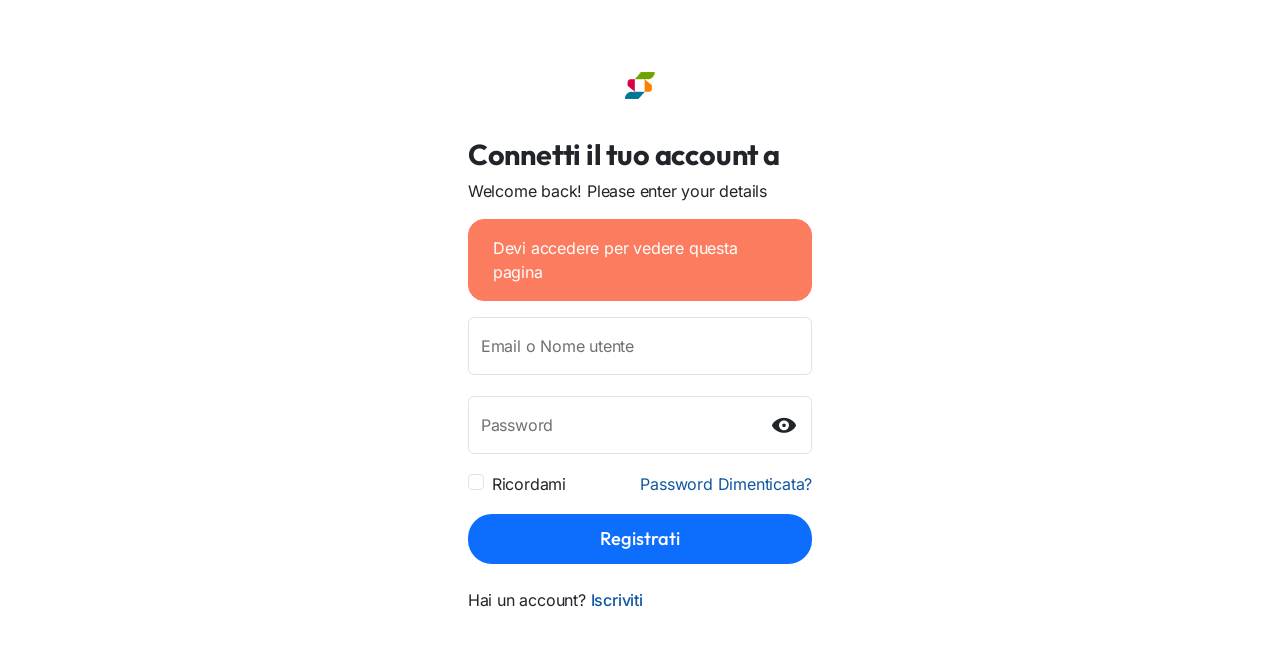

--- FILE ---
content_type: text/html; charset=UTF-8
request_url: https://sikhona.social/search/dev/?lang=it_it
body_size: 13972
content:
<!doctype html>

<html data-lang="it_it" >

  <head>

    <meta charset="UTF-8">
    <meta name="viewport" content="width=device-width, initial-scale=1.0, maximum-scale=1.0, user-scalable=0" />
    <meta name="generator" content="Sngine">
    <meta name="version" content="4.0.3">

    <!-- Title -->
    <title>Registrati</title>
    <!-- Title -->

    <!-- Meta -->
    <meta name="description" content="Sikhona is the new social platform that embraces freedom, self-determination, honesty and integrity while at the same time having fun with family and friends. ">
    <meta name="keywords" content="sikhona, sikhona social, african american, african, freedom, monetization, facebook, black history, black wall street">
    <!-- Meta -->

    <!-- OG-Meta -->
    <meta property="og:title" content="Registrati" />
    <meta property="og:description" content="Sikhona is the new social platform that embraces freedom, self-determination, honesty and integrity while at the same time having fun with family and friends. " />
    <meta property="og:site_name" content="Sikhona Social" />
    <meta property="og:image" content="https://imagedelivery.net/N5i_GiyYLCOfTEYKF8ddyg/7a5ac12b-748d-457c-32d3-2de78f99cc00/public" />
    <!-- OG-Meta -->

    <!-- Twitter-Meta -->
    <meta name="twitter:card" content="summary_large_image">
    <meta name="twitter:title" content="Registrati" />
    <meta name="twitter:description" content="Sikhona is the new social platform that embraces freedom, self-determination, honesty and integrity while at the same time having fun with family and friends. " />
    <meta name="twitter:image" content="https://imagedelivery.net/N5i_GiyYLCOfTEYKF8ddyg/7a5ac12b-748d-457c-32d3-2de78f99cc00/public" />
    <!-- Twitter-Meta -->

    <!-- Favicon -->
          <link rel="shortcut icon" href="https://cdn.sikhona.social/uploads/photos/2024/06/_369849c09d4fc5dc6975506239ceaa58.png" />
        <!-- Favicon -->

    <!-- Fonts [Poppins|Font-Awesome] -->
    
	
	<style type="text/css">@font-face {font-family:Inter;font-style:normal;font-weight:100 900;src:url(/cf-fonts/v/inter/5.0.16/latin-ext/wght/normal.woff2);unicode-range:U+0100-02AF,U+0304,U+0308,U+0329,U+1E00-1E9F,U+1EF2-1EFF,U+2020,U+20A0-20AB,U+20AD-20CF,U+2113,U+2C60-2C7F,U+A720-A7FF;font-display:swap;}@font-face {font-family:Inter;font-style:normal;font-weight:100 900;src:url(/cf-fonts/v/inter/5.0.16/cyrillic-ext/wght/normal.woff2);unicode-range:U+0460-052F,U+1C80-1C88,U+20B4,U+2DE0-2DFF,U+A640-A69F,U+FE2E-FE2F;font-display:swap;}@font-face {font-family:Inter;font-style:normal;font-weight:100 900;src:url(/cf-fonts/v/inter/5.0.16/vietnamese/wght/normal.woff2);unicode-range:U+0102-0103,U+0110-0111,U+0128-0129,U+0168-0169,U+01A0-01A1,U+01AF-01B0,U+0300-0301,U+0303-0304,U+0308-0309,U+0323,U+0329,U+1EA0-1EF9,U+20AB;font-display:swap;}@font-face {font-family:Inter;font-style:normal;font-weight:100 900;src:url(/cf-fonts/v/inter/5.0.16/cyrillic/wght/normal.woff2);unicode-range:U+0301,U+0400-045F,U+0490-0491,U+04B0-04B1,U+2116;font-display:swap;}@font-face {font-family:Inter;font-style:normal;font-weight:100 900;src:url(/cf-fonts/v/inter/5.0.16/greek/wght/normal.woff2);unicode-range:U+0370-03FF;font-display:swap;}@font-face {font-family:Inter;font-style:normal;font-weight:100 900;src:url(/cf-fonts/v/inter/5.0.16/greek-ext/wght/normal.woff2);unicode-range:U+1F00-1FFF;font-display:swap;}@font-face {font-family:Inter;font-style:normal;font-weight:100 900;src:url(/cf-fonts/v/inter/5.0.16/latin/wght/normal.woff2);unicode-range:U+0000-00FF,U+0131,U+0152-0153,U+02BB-02BC,U+02C6,U+02DA,U+02DC,U+0304,U+0308,U+0329,U+2000-206F,U+2074,U+20AC,U+2122,U+2191,U+2193,U+2212,U+2215,U+FEFF,U+FFFD;font-display:swap;}@font-face {font-family:Outfit;font-style:normal;font-weight:100 900;src:url(/cf-fonts/v/outfit/5.0.11/latin/wght/normal.woff2);unicode-range:U+0000-00FF,U+0131,U+0152-0153,U+02BB-02BC,U+02C6,U+02DA,U+02DC,U+0304,U+0308,U+0329,U+2000-206F,U+2074,U+20AC,U+2122,U+2191,U+2193,U+2212,U+2215,U+FEFF,U+FFFD;font-display:swap;}@font-face {font-family:Outfit;font-style:normal;font-weight:100 900;src:url(/cf-fonts/v/outfit/5.0.11/latin-ext/wght/normal.woff2);unicode-range:U+0100-02AF,U+0304,U+0308,U+0329,U+1E00-1E9F,U+1EF2-1EFF,U+2020,U+20A0-20AB,U+20AD-20CF,U+2113,U+2C60-2C7F,U+A720-A7FF;font-display:swap;}</style>
	
	<link rel="stylesheet" href="https://cdnjs.cloudflare.com/ajax/libs/font-awesome/6.7.2/css/all.min.css" integrity="sha512-Evv84Mr4kqVGRNSgIGL/F/aIDqQb7xQ2vcrdIwxfjThSH8CSR7PBEakCr51Ck+w+/U6swU2Im1vVX0SVk9ABhg==" crossorigin="anonymous" referrerpolicy="no-referrer" />
    <!-- Fonts [Poppins|Font-Awesome] -->

    <!-- CSS -->
          <link href="https://sikhona.social/node_modules/bootstrap/dist/css/bootstrap.min.css" rel="stylesheet">
	  <link href="https://sikhona.social/content/themes/xngine/css/style.css?v=1765765364" rel="stylesheet">
        <!-- CSS -->

    <!-- CSS Customized -->
    <style type="text/css">:root {--main-link: #0f57a3;--main-btn: #0f57a3;--plyr-color-main: #0f57a3;}/* 

Add here your custom css styles 
Example:
p { text-align: center; color: red; }

*/</style>    <!-- CSS Customized -->

    <!-- Header Custom JavaScript -->
          <script type="93e53101116bd5f3b35b250b-text/javascript">
        /* 
You can add your JavaScript code here

Example:

var x, y, z;
x = 1;
y = 2;
z = x + y;
*/
      </script>
        <!-- Header Custom JavaScript -->
	
	<!-- PWA -->
          <!-- unregister service worker -->
      <script type="93e53101116bd5f3b35b250b-text/javascript">
        if ('serviceWorker' in navigator) {
          navigator.serviceWorker.getRegistrations().then(function(registrations) {
            for (let registration of registrations) {
              registration.unregister();
            }
          });
        }
      </script>
      <!-- unregister service worker -->
        <!-- PWA -->

</head>	<body data-hash-tok="451e4edf2663" data-hash-pos="6"  class=" visitor n_chat " >
		<!-- main wrapper -->
		<div class="main-wrapper">
						
						
			
			<!-- container -->
			<div class="">
				<!-- search-wrapper -->
								<!-- search-wrapper -->

				<!-- row -->
				<div class="row m-0">
					<!-- main-header -->
										<!-- main-header -->
					
					<!-- right column -->
					<div class="p-0 flex-0 ">
						<!-- ads -->
						
	
						<!-- ads -->
<!-- page content -->
<div class="container mt30">
	<div class="row m-0">
		<div class="col-md-6 col-lg-5 mx-md-auto">
			<!-- sign in/up form -->
			
	<div class="card-register bg-white rounded-3 mb-4">
		<!-- logo-wrapper -->
		<div class="position-relative overflow-hidden logo-wrapper text-center mb-4 pb-2">
			<!-- logo -->
			<a href="https://sikhona.social" class="position-relative d-inline-block p-0 logo">
									<img class="logo-light x_logo_pc" src="https://cdn.sikhona.social/uploads/photos/2024/06/_449179eb98ebdc30c672797079c4a402.png" alt="Sikhona Social">
											<img class="logo-dark x_logo_pc" src="https://cdn.sikhona.social/uploads/photos/2024/06/_bb416324fc4f243ecb62876a87119e63.png" alt="Sikhona Social">
										
											<img class="x_logo_mobi" src="https://cdn.sikhona.social/uploads/photos/2024/06/_369849c09d4fc5dc6975506239ceaa58.png" alt="Sikhona Social"/>
												</a>
			<!-- logo -->
		</div>
		<!-- logo-wrapper -->
		
		<!-- signin -->
		<div class="js_panel ">
			<div class="card-header">
				<h4 class="card-title headline-font fw-bold mb-2">Connetti il tuo account a</h4>
				<p>Welcome back! Please enter your details</p>
			</div>
			<div class="card-body pt0">
				<div class="alert alert-warning">Devi accedere per vedere questa pagina</div>								<form class="js_ajax-forms" data-url="core/signin.php" method="POST">
					<!-- username or email -->
					<div class="form-floating">
						<input type="text" class="form-control" placeholder='Email o Nome utente' name="username_email" required>
						<label>Email o Nome utente</label>
					</div>
					<!-- username or email -->
					<!-- password -->
					<div class="form-floating mb-3">
						<input type="password" class="form-control" placeholder='Password' name="password" required>
						<label>Password</label>
						<div class="position-absolute js_toggle-password end-0 top-0 pointer py-3 pe-3">
							<svg class="eye-icon" width="24px" height="24px" viewBox="0 0 56 56" xmlns="http://www.w3.org/2000/svg" fill="currentColor"><path d="M 28.0103 46.4025 C 44.5562 46.4025 56 33.0170 56 28.8443 C 56 24.6511 44.5354 11.2863 28.0103 11.2863 C 11.5883 11.2863 0 24.6511 0 28.8443 C 0 33.0170 11.6710 46.4025 28.0103 46.4025 Z M 28.0103 40.3501 C 21.5655 40.3501 16.4840 35.1240 16.4426 28.8443 C 16.4220 22.3995 21.5655 17.3387 28.0103 17.3387 C 34.4139 17.3387 39.5574 22.3995 39.5574 28.8443 C 39.5574 35.1240 34.4139 40.3501 28.0103 40.3501 Z M 28.0103 32.9963 C 30.3032 32.9963 32.2036 31.1166 32.2036 28.8443 C 32.2036 26.5515 30.3032 24.6717 28.0103 24.6717 C 25.6968 24.6717 23.7964 26.5515 23.7964 28.8443 C 23.7964 31.1166 25.6968 32.9963 28.0103 32.9963 Z" /></svg>
							<svg class="eye-icon-slash x-hidden" width="24px" height="24px" viewBox="0 0 56 56" xmlns="http://www.w3.org/2000/svg" fill="currentColor"><path d="M 43.9492 47.3227 C 44.2544 47.6280 44.6821 47.7909 45.0686 47.7909 C 45.8832 47.7909 46.6361 47.0580 46.6361 46.2234 C 46.6361 45.8163 46.4735 45.4092 46.1679 45.1038 L 12.1120 11.0682 C 11.8066 10.7629 11.3995 10.6204 10.9924 10.6204 C 10.1781 10.6204 9.4250 11.3532 9.4250 12.1674 C 9.4250 12.5949 9.5675 13.0020 9.8728 13.2870 Z M 45.8628 41.5619 C 52.2546 37.4295 56.0000 32.0555 56.0000 29.6738 C 56.0000 25.5415 44.7025 12.3710 28.0102 12.3710 C 24.5497 12.3710 21.3130 12.9613 18.3410 13.9384 L 23.6540 19.2311 C 24.9771 18.6611 26.4428 18.3354 28.0102 18.3354 C 34.3207 18.3354 39.3892 23.3226 39.3892 29.6738 C 39.3892 31.2209 39.0636 32.7069 38.4324 34.0097 Z M 28.0102 46.9766 C 31.7761 46.9766 35.2774 46.3049 38.4124 45.2056 L 33.0179 39.8112 C 31.5318 40.5848 29.8219 41.0122 28.0102 41.0122 C 21.6591 41.0122 16.6310 35.8621 16.6107 29.6738 C 16.6107 27.8418 17.0382 26.1115 17.8117 24.5848 L 10.7278 17.4600 C 4.0102 21.5924 0 27.2310 0 29.6738 C 0 33.7858 11.5013 46.9766 28.0102 46.9766 Z M 34.4835 29.2463 C 34.4835 25.6840 31.6133 22.7934 28.0102 22.7934 C 27.7456 22.7934 27.4809 22.8137 27.2367 22.8341 L 34.4428 30.0402 C 34.4632 29.7960 34.4835 29.5110 34.4835 29.2463 Z M 21.5166 29.2056 C 21.5166 32.7883 24.4682 35.6789 28.0306 35.6789 C 28.3156 35.6789 28.5802 35.6586 28.8652 35.6382 L 21.5573 28.3303 C 21.5369 28.6153 21.5166 28.9206 21.5166 29.2056 Z" /></svg>
						</div>
					</div>
					<!-- password -->
					<!-- remember me -->
					<div class="d-flex align-items-center justify-content-between gap-2 flex-wrap">
						<div class="form-check">
							<input type="checkbox" class="form-check-input" name="remember" id="remember">
							<label class="form-check-label" for="remember">Ricordami</label>
						</div>
						<a class="" href="https://sikhona.social/reset">Password Dimenticata?</a>
					</div>
					<!-- remember me -->
					<!-- submit -->
					<div class="mt-3">
						<button type="submit" class="btn btn-lg w-100 btn-primary">Registrati</button>
					</div>
					<!-- submit -->
					<!-- error -->
					<div class="alert alert-danger mt15 mb0 x-hidden"></div>
					<!-- error -->
				</form>
									<div class="mt-4">
						Hai un account? <a href="https://sikhona.social/signup" class="js_toggle-panel fw-medium">Iscriviti</a>
					</div>
							</div>
		</div>
		<!-- signin -->

		<!-- signup -->
		<div class="js_panel x-hidden">
			<div class="card-header">
				<h4 class="card-title headline-font fw-bold mb-3">Create a new account</h4>
			</div>
			<div class="card-body pt0">
				<form class="js_ajax-forms" data-url="core/signup.php" method="POST">
										
											<!-- first name -->
						<div class="form-floating">
							<input name="first_name" type="text" class="form-control" placeholder='First name' required>
							<label>First name</label>
						</div>
						<!-- first name -->
						<!-- last name -->
						<div class="form-floating">
							<input name="last_name" type="text" class="form-control" placeholder='Last name' required>
							<label>Last name</label>
						</div>
						<!-- last name -->
										
					<!-- username -->
					<div class="form-floating">
						<input name="username" type="text" class="form-control" placeholder='Nome utente' required>
						<label>Nome utente</label>
					</div>
					<!-- username -->
					
					<!-- email -->
					<div class="form-floating">
						<input name="email" type="email" class="form-control" placeholder='Email' required>
						<label>Email</label>
					</div>
					<!-- email -->
					
										
					<!-- password -->
					<div class="form-floating">
						<input name="password" type="password" class="form-control" placeholder='Password' required>
						<label>Password</label>
					</div>
					<!-- password -->
					
					<!-- custom fields -->
										<!-- custom fields -->
					
					<div class="js_hidden-section x-hidden">
												
													<!-- birthdate -->
							<div><label class="form-label">Data di nascita</label></div>
							<div class="row">
								<div class="col">
									<div class="form-floating">
										<select class="form-select" name="birth_month">
											<option value="none">Mese</option>
											<option  value="1">Gen</option>
											<option  value="2">Feb</option>
											<option  value="3">Mar</option>
											<option  value="4">Apr</option>
											<option  value="5">Mag</option>
											<option  value="6">Giu</option>
											<option  value="7">Lug</option>
											<option  value="8">Ago</option>
											<option  value="9">Sett</option>
											<option  value="10">Ott</option>
											<option  value="11">Nov</option>
											<option  value="12">Dic</option>
										</select>
										<label>Mese</label>
									</div>
								</div>
								<div class="col">
									<div class="form-floating">
										<select class="form-select" name="birth_day">
											<option value="none">Giorno</option>
																							<option  value="1">1</option>
																							<option  value="2">2</option>
																							<option  value="3">3</option>
																							<option  value="4">4</option>
																							<option  value="5">5</option>
																							<option  value="6">6</option>
																							<option  value="7">7</option>
																							<option  value="8">8</option>
																							<option  value="9">9</option>
																							<option  value="10">10</option>
																							<option  value="11">11</option>
																							<option  value="12">12</option>
																							<option  value="13">13</option>
																							<option  value="14">14</option>
																							<option  value="15">15</option>
																							<option  value="16">16</option>
																							<option  value="17">17</option>
																							<option  value="18">18</option>
																							<option  value="19">19</option>
																							<option  value="20">20</option>
																							<option  value="21">21</option>
																							<option  value="22">22</option>
																							<option  value="23">23</option>
																							<option  value="24">24</option>
																							<option  value="25">25</option>
																							<option  value="26">26</option>
																							<option  value="27">27</option>
																							<option  value="28">28</option>
																							<option  value="29">29</option>
																							<option  value="30">30</option>
																							<option  value="31">31</option>
																					</select>
										<label>Giorno</label>
									</div>
								</div>
								<div class="col">
									<div class="form-floating">
										<select class="form-select" name="birth_year">
											<option value="none">Anno</option>
																							<option  value="1905">1905</option>
																							<option  value="1906">1906</option>
																							<option  value="1907">1907</option>
																							<option  value="1908">1908</option>
																							<option  value="1909">1909</option>
																							<option  value="1910">1910</option>
																							<option  value="1911">1911</option>
																							<option  value="1912">1912</option>
																							<option  value="1913">1913</option>
																							<option  value="1914">1914</option>
																							<option  value="1915">1915</option>
																							<option  value="1916">1916</option>
																							<option  value="1917">1917</option>
																							<option  value="1918">1918</option>
																							<option  value="1919">1919</option>
																							<option  value="1920">1920</option>
																							<option  value="1921">1921</option>
																							<option  value="1922">1922</option>
																							<option  value="1923">1923</option>
																							<option  value="1924">1924</option>
																							<option  value="1925">1925</option>
																							<option  value="1926">1926</option>
																							<option  value="1927">1927</option>
																							<option  value="1928">1928</option>
																							<option  value="1929">1929</option>
																							<option  value="1930">1930</option>
																							<option  value="1931">1931</option>
																							<option  value="1932">1932</option>
																							<option  value="1933">1933</option>
																							<option  value="1934">1934</option>
																							<option  value="1935">1935</option>
																							<option  value="1936">1936</option>
																							<option  value="1937">1937</option>
																							<option  value="1938">1938</option>
																							<option  value="1939">1939</option>
																							<option  value="1940">1940</option>
																							<option  value="1941">1941</option>
																							<option  value="1942">1942</option>
																							<option  value="1943">1943</option>
																							<option  value="1944">1944</option>
																							<option  value="1945">1945</option>
																							<option  value="1946">1946</option>
																							<option  value="1947">1947</option>
																							<option  value="1948">1948</option>
																							<option  value="1949">1949</option>
																							<option  value="1950">1950</option>
																							<option  value="1951">1951</option>
																							<option  value="1952">1952</option>
																							<option  value="1953">1953</option>
																							<option  value="1954">1954</option>
																							<option  value="1955">1955</option>
																							<option  value="1956">1956</option>
																							<option  value="1957">1957</option>
																							<option  value="1958">1958</option>
																							<option  value="1959">1959</option>
																							<option  value="1960">1960</option>
																							<option  value="1961">1961</option>
																							<option  value="1962">1962</option>
																							<option  value="1963">1963</option>
																							<option  value="1964">1964</option>
																							<option  value="1965">1965</option>
																							<option  value="1966">1966</option>
																							<option  value="1967">1967</option>
																							<option  value="1968">1968</option>
																							<option  value="1969">1969</option>
																							<option  value="1970">1970</option>
																							<option  value="1971">1971</option>
																							<option  value="1972">1972</option>
																							<option  value="1973">1973</option>
																							<option  value="1974">1974</option>
																							<option  value="1975">1975</option>
																							<option  value="1976">1976</option>
																							<option  value="1977">1977</option>
																							<option  value="1978">1978</option>
																							<option  value="1979">1979</option>
																							<option  value="1980">1980</option>
																							<option  value="1981">1981</option>
																							<option  value="1982">1982</option>
																							<option  value="1983">1983</option>
																							<option  value="1984">1984</option>
																							<option  value="1985">1985</option>
																							<option  value="1986">1986</option>
																							<option  value="1987">1987</option>
																							<option  value="1988">1988</option>
																							<option  value="1989">1989</option>
																							<option  value="1990">1990</option>
																							<option  value="1991">1991</option>
																							<option  value="1992">1992</option>
																							<option  value="1993">1993</option>
																							<option  value="1994">1994</option>
																							<option  value="1995">1995</option>
																							<option  value="1996">1996</option>
																							<option  value="1997">1997</option>
																							<option  value="1998">1998</option>
																							<option  value="1999">1999</option>
																							<option  value="2000">2000</option>
																							<option  value="2001">2001</option>
																							<option  value="2002">2002</option>
																							<option  value="2003">2003</option>
																							<option  value="2004">2004</option>
																							<option  value="2005">2005</option>
																							<option  value="2006">2006</option>
																							<option  value="2007">2007</option>
																							<option  value="2008">2008</option>
																							<option  value="2009">2009</option>
																							<option  value="2010">2010</option>
																							<option  value="2011">2011</option>
																							<option  value="2012">2012</option>
																							<option  value="2013">2013</option>
																							<option  value="2014">2014</option>
																							<option  value="2015">2015</option>
																							<option  value="2016">2016</option>
																							<option  value="2017">2017</option>
																							<option  value="2018">2018</option>
																							<option  value="2019">2019</option>
																							<option  value="2020">2020</option>
																							<option  value="2021">2021</option>
																							<option  value="2022">2022</option>
																							<option  value="2023">2023</option>
																					</select>
										<label>Anno</label>
									</div>
								</div>
							</div>
							<!-- birthdate -->
												
												
												
												
												<input type="text" name="field1" style="display:none !important" tabindex="-1" autocomplete="off">
												
												
						<!-- privacy & terms consent -->
						<div class="form-check mb10">
							<input type="checkbox" class="form-check-input" name="privacy_agree" id="privacy_agree">
							<label class="form-check-label" for="privacy_agree">
								By creating your account, you agree to our <a href="https://sikhona.social/static/terms" target="_blank">Termini e Condizioni</a> and <a href="https://sikhona.social/static/privacy" target="_blank">Privacy Policy</a>
							</label>
						</div>
						<!-- privacy & terms consent -->
					</div>
					<!-- submit -->
					<div class="mt-3">
												<button type="submit" class="btn btn-lg w-100 btn-primary">Iscriviti</button>
					</div>
					<!-- submit -->
					
					<!-- error -->
					<div class="alert alert-danger mt15 mb0 x-hidden"></div>
					<!-- error -->
				</form>
				<div class="mt-4">
					Hai un account? <a href="https://sikhona.social/signin" class="js_toggle-panel fw-medium">Registrati</a>
				</div>
			</div>
		</div>
		<!-- signup -->
	</div>

			<!-- sign in/up form -->
		</div>
	</div>
</div>
<!-- page content -->

	<!-- ads -->
	
	
	<!-- ads -->


</div>
<!-- right column -->
</div>
<!-- row -->
</div>
<!-- container -->
</div>
<!-- main wrapper -->

<div class="d-none position-fixed w-100 h-100 top-0 start-0 end-0 bottom-0 bg-black bg-opacity-75 x_user_menu_backdrop"></div>

<!-- Dependencies CSS [Twemoji-Awesome] -->
<link rel="stylesheet" href="https://cdn.jsdelivr.net/gh/SebastianAigner/twemoji-amazing/twemoji-amazing.css">
<!-- Dependencies CSS [Twemoji-Awesome] -->

<!-- JS Files -->
<!-- Initialize --><script type="93e53101116bd5f3b35b250b-text/javascript">/* initialize vars */var site_title = "Sikhona Social";var site_path = "https://sikhona.social";var ajax_path = site_path + "/includes/ajax/";var uploads_path = "https://cdn.sikhona.social/uploads";var current_page = "sign";var system_debugging_mode = false;var smooth_infinite_scroll = true;var newsfeed_results = "10";/* language */var system_langauge_dir = "ltr";var system_langauge_code = "it";/* datetime */var system_datetime_format = 'MM/DD/YYYY HH:mm';/* theme */var theme_mode_night = false;var theme_dir_rtl = false;/* payments */var currency = "USD";var stripe_key = "pk_live_51PLFSsAvHsaoLbvgiGEdb2HjeNsqq7FDUhbEY9cIAYNUjZ3WBCaO53sglcrPOu3RHomB7KaZeH8jsVUL2kF4uR3N00X5QVY48Q";var stripe_payment_element_enabled = false;var twocheckout_merchant_code = "";var twocheckout_publishable_key = "";var razorpay_key = "";var securionpay_key = "pk_test_uCaAbGOH2x69wHvgffncs0bd";var cashfree_mode = "sandbox";var epayco_key = "";var epayco_test = true;/* features */var adblock_detector = false;var location_finder = true;var desktop_infinite_scroll = true;var mobile_infinite_scroll = true;var fluid_videos_enabled = true;var auto_play_videos = true;var disable_yt_player = false;var back_swipe = false;</script><script type="93e53101116bd5f3b35b250b-text/javascript">/* i18n for JS */var __ = [];__['Ask something'] = "Chiedi qualcosa";__['Add Friend'] = "Aggiungi Amico";__['Friends'] = "Amici";__['Sent'] = "Sent";__['Following'] = "Stai seguendo";__['Follow'] = "Segui";__['Pending'] = "In attesa di approvazione";__['Remove'] = "Remove";__['Error'] = "Errore";__['Loading'] = "Caricamento";__['Like'] = "Mi piace";__['Unlike'] = "Non mi piace";__['React'] = "React";__['Joined'] = "Iscritto";__['Join'] = "Iscriviti";__['Remove Admin'] = "Remove Admin";__['Make Admin'] = "Make Admin";__['Going'] = "Going";__['Interested'] = "Interested";__['Delete'] = "Elimina";__['Delete Cover'] = "Delete Cover";__['Delete Picture'] = "Delete Picture";__['Delete Post'] = "Elimina messaggio";__['Delete Comment'] = "Elimina commento";__['Delete Conversation'] = "Elimina conversazione";__['Block User'] = "Blocca Utente";__['Unblock User'] = "Sblocca Utente";__['Mark as Available'] = "Segna come Disponibile";__['Mark as Sold'] = "Segna come Venduto";__['Save Post'] = "Salva il post";__['Unsave Post'] = "Post non salvato";__['Boost Post'] = "Metti in Evidenza";__['Unboost Post'] = "Togli dall'Evidenza";__['Pin Post'] = "Pin Messaggio";__['Unpin Post'] = "Sblocca Messaggio";__['For Everyone'] = "Tutti";__['For Subscribers Only'] = "Abbonati";__['Verify'] = "Verify";__['Decline'] = "Decline";__['Boost'] = "Metti in Evidenza";__['Unboost'] = "Togli dall'Evidenza";__['Mark as Paid'] = "Mark as Paid";__['Read more'] = "Read more";__['Read less'] = "Leggi meno";__['Turn On Chat'] = "Turn On Chat";__['Turn Off Chat'] = "Turn Off Chat";__['Monthly Average'] = "Media mensile";__['PayIn Methods'] = "Metodo di Pagamento";__['PayIn Types'] = "PayIn Types";__['Commissions Types'] = "Descrizione";__['Packages'] = "Pacchetti Abbonamento";__['Jan'] = "Gen";__['Feb'] = "Feb";__['Mar'] = "Mar";__['Apr'] = "Apr";__['May'] = "Mag";__['Jun'] = "Giu";__['Jul'] = "Lug";__['Aug'] = "Ago";__['Sep'] = "Sett";__['Oct'] = "Ott";__['Nov'] = "Nov";__['Dec'] = "Dic";__['Users'] = "Utenti";__['Pages'] = "Pagine";__['Groups'] = "Gruppi";__['Events'] = "Events";__['Posts'] = "Articoli";__['Translated'] = "Translated";__['Are you sure you want to delete this?'] = "Sei sicuro di volerlo eliminare?";__['Are you sure you want to remove your cover photo?'] = "Sei sicuro di voler rimuovere la tua foto di copertina?";__['Are you sure you want to remove your profile picture?'] = "Sei sicuro di voler rimuovere la tua immagine di profilo?";__['Are you sure you want to delete this post?'] = "Sei sicuro di voler rimuovere questo post?";__['Are you sure you want to delete this comment?'] = "Sei sicuro di voler rimuovere il commento?";__['Are you sure you want to delete this conversation?'] = "Sei sicuro di voler rimuovere questa conversazione?";__['Are you sure you want to block this user?'] = "Sei sicuro di voler bloccare questo utente?";__['Are you sure you want to unblock this user?'] = "Sei sicuro di voler sbloccare questo utente?";__['Are you sure you want to delete your account?'] = "Sei sicuro di voler cancellare il tuo account?";__['Are you sure you want to verify this request?'] = "Sei sicuro di voler verificare questa richiesta?";__['Are you sure you want to decline this request?'] = "Sei sicuro di voler rifiutare questa richiesta?";__['Are you sure you want to approve this request?'] = "Sei sicuro di voler approvare questa richiesta?";__['Are you sure you want to do this?'] = "Are you sure you want to do this?";__['Factory Reset'] = "Factory Reset";__['Reset API Key'] = "Reset API Key";__['Reset JWT Key'] = "Reset JWT Key";__['Are you sure you want to reset your website?'] = "Are you sure you want to reset your website?";__['Are you sure you want to reset your API key?'] = "Sei sicuro di voler cancellare il tuo account?";__['Are you sure you want to reset your JWT key?'] = "Sei sicuro di voler cancellare il tuo account?";__['There is something that went wrong!'] = "C'è qualcosa che è andato storto!";__['There is no more data to show'] = "Non ci sono più dati da mostrare";__['This website uses cookies to ensure you get the best experience on our website'] = "This website uses cookies to ensure you get the best experience on our website";__['Got It!'] = "Got It!";__['Learn More'] = "Learn More";__['No result found'] = "No result found";__['Turn on Commenting'] = "Turn on Commenting";__['Turn off Commenting'] = "Turn off Commenting";__['Day Mode'] = "Day Mode";__['Night Mode'] = "Night Mode";__['Message'] = "Messaggio";__['You haved poked'] = "You haved poked";__['Touch to unmute'] = "Touch to unmute";__['Press space to see next'] = "Press space to see next";__['Visit link'] = "Visit link";__['ago'] = "ago";__['hour'] = "hour";__['hours'] = "hours";__['minute'] = "minute";__['minutes'] = "minutes";__['from now'] = "from now";__['seconds'] = "seconds";__['yesterday'] = "yesterday";__['tomorrow'] = "tomorrow";__['days'] = "days";__['Seen by'] = "Seen by";__['Ringing'] = "Ringing";__['is Offline'] = "is Offline";__['is Busy'] = "is Busy";__['No Answer'] = "No Answer";__['You can not connect to this user'] = "You can not connect to this user";__['You have an active call already'] = "You have an active call already";__['The recipient declined the call'] = "The recipient declined the call";__['Connection has been lost'] = "Connection has been lost";__['You must fill in all of the fields'] = "Devi riempire tutti i campi";__['Hide from Timeline'] = "Hide from Timeline";__['Allow on Timeline'] = "Allow on Timeline";__['Are you sure you want to hide this post from your profile timeline? It may still appear in other places like newsfeed and search results'] = "Are you sure you want to hide this post from your profile timeline? It may still appear in other places like newsfeed and search results";__['Total'] = "Total";__['Stop Campaign'] = "Stop Campaign";__['Resume Campaign'] = "Resume Campaign";__['Sorry, WebRTC is not available in your browser'] = "Sorry, WebRTC is not available in your browser";__['Not able to connect, Try again later!'] = "Not able to connect, Try again later!";__['You are ready to Go Live now'] = "You are ready to Go Live now";__['Getting permissions failed'] = "Getting permissions failed";__['Going Live'] = "Going Live";__['You are live now'] = "You are live now";__['You are offline now'] = "You are offline now";__['Online'] = "Online";__['Offline'] = "Non in linea";__['Video Muted'] = "Video Muted";__['Audio Muted'] = "Audio Muted";__['Live Ended'] = "Live Ended";__['Try Package'] = "Pacchetto Pro";__['Are you sure you want to subscribe to this free package?'] = "Sei sicuro di voler rifiutare questa richiesta?";__['Sneak Peak'] = "Sneak Peak";__['Are you sure you want to subscribe to this free plan?'] = "Sei sicuro di voler rifiutare questa richiesta?";__['Processing'] = "Processing";__['Your video is being processed, We will let you know when it is ready!'] = "Your video is being processed, We will let you know when it is ready!";__['Under Review'] = "Anteprima";__['Your post is under review now, We will let you know when it is ready!'] = "Your post is under review now, We will let you know when it is ready!";__['Payment Confirmation'] = "Elimina conversazione";__['This message will cost you'] = "Il messaggio verrà inviato solo all'email del sito web";__['This call will cost you'] = "This call will cost you";__['Login As'] = "Accedi";__['Are you sure you want to login as this user?'] = "Sei sicuro di voler bloccare questo utente?";__['Are you sure you want to switch back to your account?'] = "Sei sicuro di voler cancellare il tuo account?";/* i18n for DataTables */__['Processing...'] = "Processing...";__['Search:'] = "Search:";__['Show _MENU_ entries'] = "Show _MENU_ entries";__['Showing _START_ to _END_ of _TOTAL_ entries'] = "Showing _START_ to _END_ of _TOTAL_ entries";__['Showing 0 to 0 of 0 entries'] = "Showing 0 to 0 of 0 entries";__['(filtered from _MAX_ total entries)'] = "(filtered from _MAX_ total entries)";__['Loading...'] = "Loading...";__['No matching records found'] = "No matching records found";__['No data available in table'] = "No data available in table";__['First'] = "First";__['Previous'] = "Previous";__['Next'] = "Succ.";__['Last'] = "Last";__[': activate to sort column ascending'] = ": activate to sort column ascending";__[': activate to sort column descending'] = ": activate to sort column descending";/* i18n for OneSignal */__['Subscribe to notifications'] = "Subscribe to notifications";__['You are subscribed to notifications'] = "You are subscribed to notifications";__['You have blocked notifications'] = "You have blocked notifications";__['Click to subscribe to notifications'] = "Click to subscribe to notifications";__['Thanks for subscribing!'] = "Thanks for subscribing!";__['You are subscribed to notifications'] = "You are subscribed to notifications";__['You will not receive notifications again'] = "You will not receive notifications again";__['Manage Site Notifications'] = "Manage Site Notifications";__['SUBSCRIBE'] = "SUBSCRIBE";__['UNSUBSCRIBE'] = "UNSUBSCRIBE";__['Unblock Notifications'] = "Unblock Notifications";__['Follow these instructions to allow notifications:'] = "Follow these instructions to allow notifications:";/* i18n for Video Player */__['Play'] = "Gioca";__['Pause'] = "Pause";__['Mute'] = "Mute";__['Unmute'] = "Unmute";__['Current Time'] = "Città attuale";__['Duration'] = "Duration";__['Remaining Time'] = "Remaining Time";__['Fullscreen'] = "Fullscreen";__['Picture-in-Picture'] = "Picture-in-Picture";/* i18n for Highcharts.js */__['View Fullscreen'] = "View Fullscreen";__['Print Chart'] = "Print Chart";__['Download PNG'] = "Scarica";__['Download JPEG'] = "Scarica";__['Download PDF'] = "Scarica";__['Download SVG vector image'] = "Download SVG vector image";__['Chart context menu'] = "Chart context menu";</script><!-- Initialize --><!-- Dependencies Libs [Bootstrap|jQuery|jQueryUI] --><script src="https://sikhona.social/node_modules/bootstrap/dist/js/bootstrap.bundle.min.js" type="93e53101116bd5f3b35b250b-text/javascript"></script><script src="https://ajax.googleapis.com/ajax/libs/jquery/3.7.1/jquery.min.js" type="93e53101116bd5f3b35b250b-text/javascript"></script><script src="https://cdnjs.cloudflare.com/ajax/libs/jqueryui/1.14.1/jquery-ui.min.js" type="93e53101116bd5f3b35b250b-text/javascript"></script><script src="https://sikhona.social/node_modules/@benmajor/jquery-touch-events/src/jquery.mobile-events.min.js" type="93e53101116bd5f3b35b250b-text/javascript"></script><!-- Dependencies Libs [Bootstrap|jQuery|jQueryUI] --><!-- Dependencies Plugins --><script src="https://sikhona.social/node_modules/mustache/mustache.min.js" defer type="93e53101116bd5f3b35b250b-text/javascript"></script><script src="https://sikhona.social/node_modules/jquery-form/dist/jquery.form.min.js" defer type="93e53101116bd5f3b35b250b-text/javascript"></script><script src="https://sikhona.social/node_modules/jquery-inview/jquery.inview.min.js" defer type="93e53101116bd5f3b35b250b-text/javascript"></script><script src="https://sikhona.social/node_modules/autosize/dist/autosize.min.js" defer type="93e53101116bd5f3b35b250b-text/javascript"></script><script src="https://sikhona.social/node_modules/readmore-js/readmore.min.js" defer type="93e53101116bd5f3b35b250b-text/javascript"></script><script src="https://sikhona.social/node_modules/moment/min/moment-with-locales.min.js" defer type="93e53101116bd5f3b35b250b-text/javascript"></script><script src="https://cdn.plyr.io/3.7.8/plyr.js" defer type="93e53101116bd5f3b35b250b-text/javascript"></script><script src="https://cdn.jsdelivr.net/npm/hls.js@latest" defer type="93e53101116bd5f3b35b250b-text/javascript"></script><link rel="stylesheet" href="https://cdn.plyr.io/3.7.8/plyr.css" defer /><script src="https://sikhona.social/node_modules/jquery-fracs/dist/jquery.fracs.min.js" defer type="93e53101116bd5f3b35b250b-text/javascript"></script><!-- Dependencies Plugins --><!-- Youtube iframe library --><script src="https://www.youtube.com/iframe_api" defer type="93e53101116bd5f3b35b250b-text/javascript"></script><!-- Youtube iframe library --><!-- System [JS] --><script src="https://sikhona.social/includes/assets/js/core/core.js?ts=1765765364" defer type="93e53101116bd5f3b35b250b-text/javascript"></script><script src="https://sikhona.social/includes/assets/js/core/login.js" defer type="93e53101116bd5f3b35b250b-text/javascript"></script><!-- System [JS] --><script type="93e53101116bd5f3b35b250b-text/javascript">
		document.querySelectorAll('.dropdownUserMenuButton').forEach(button => {
			button.addEventListener('show.bs.dropdown', function () {
				document.querySelector('body').classList.add('user_menu_open');
			});

			button.addEventListener('hide.bs.dropdown', function () {
				document.querySelector('body').classList.remove('user_menu_open');
			});
		});
		
		document.querySelectorAll('.dropdownMoreMenuButton').forEach(button => {
			button.addEventListener('show.bs.dropdown', function () {
				document.querySelector('body').classList.add('more_menu_open');
			});

			button.addEventListener('hide.bs.dropdown', function () {
				document.querySelector('body').classList.remove('more_menu_open');
			});
		});
		
		document.querySelectorAll('.dropdownMenuButton').forEach(button => {
			button.addEventListener('show.bs.dropdown', function () {
				const dropdownMenu = this.nextElementSibling;
				document.querySelector('.x-sidebar-width').appendChild(dropdownMenu);
			});

			button.addEventListener('hide.bs.dropdown', function () {
				const dropdownMenu = this.nextElementSibling;
				this.parentNode.appendChild(dropdownMenu);
			});
		});

		document.addEventListener('DOMContentLoaded', function () {
			const slider = document.querySelector('.x_page_scroll .scrolll');
			const leftBtn = document.querySelector('.scroll-left-btn');
			const rightBtn = document.querySelector('.scroll-right-btn');
			const scrollAmount = 200;

			function checkButtonVisibility() {
				leftBtn.style.display = slider.scrollLeft > 0 ? 'flex' : 'none';
				const maxScroll = slider.scrollWidth - slider.clientWidth;
				rightBtn.style.display = slider.scrollLeft < maxScroll ? 'flex' : 'none';
			}

			leftBtn.addEventListener('click', function () {
				slider.scrollBy({ left: -scrollAmount, behavior: 'smooth' });
				setTimeout(checkButtonVisibility, 200); // Check after animation
			});

			rightBtn.addEventListener('click', function () {
				slider.scrollBy({ left: scrollAmount, behavior: 'smooth' });
				setTimeout(checkButtonVisibility, 200); // Check after animation
			});

			checkButtonVisibility();
			slider.addEventListener('scroll', checkButtonVisibility);
		});
	</script><!-- Cookies Policy --><!-- Cookies Policy --><!-- OneSignal Notifications --><!-- OneSignal Notifications --><!-- Mouse Right Click Disabled --><script type="93e53101116bd5f3b35b250b-text/javascript">
      document.addEventListener('contextmenu', event => event.preventDefault());
    </script><!-- Mouse Right Click Disabled --><!-- JS Files -->

<!-- JS Templates -->
<!-- Toasts --><div class="toast-container p-3 bottom-0 start-0 fixed-bottom"></div><!-- Toasts --><!-- Modals --><div id="modal" class="modal fade"><div class="modal-dialog"><div class="modal-content"><div class="modal-body"><div class="loader pt10 pb10"></div></div></div></div></div><script id="modal-login" type="text/template"><div class="modal-header"><h6 class="modal-title">Non sei connesso</h6></div><div class="modal-body"><p>Effettua l'accesso per continuare</p></div><div class="modal-footer"><a class="btn btn-primary" href="https://sikhona.social/signin">Accedi</a></div></script><script id="modal-message" type="text/template"><div class="modal-header"><h6 class="modal-title">{{title}}</h6><button type="button" class="btn-close" data-bs-dismiss="modal" aria-label="Close"></button></div><div class="modal-body"><p>{{{message}}}</p></div></script><script id="modal-success" type="text/template"><div class="modal-body text-center" style="padding: 50px;"><div class="svg-container main-icon mb20" style="width:60px; height:60px; ">

  
    <svg xmlns="http://www.w3.org/2000/svg" version="1.1" xmlns:xlink="http://www.w3.org/1999/xlink" xmlns:svgjs="http://svgjs.com/svgjs" width="512" height="512" x="0" y="0" viewBox="0 0 512 511" style="enable-background:new 0 0 512 512" xml:space="preserve" class=""><g><path d="M512 256.5c0 50.531-15 99.672-43.375 142.113-3.855 5.77-10.191 8.887-16.645 8.887-3.82 0-7.683-1.09-11.097-3.375-9.184-6.137-11.649-18.559-5.512-27.742C459.336 340.543 472 299.09 472 256.5c0-18.3-2.29-36.477-6.805-54.016-2.754-10.695 3.688-21.601 14.383-24.355 10.703-2.75 21.602 3.687 24.356 14.383C509.285 213.309 512 234.836 512 256.5zM367.734 441.395C334.141 461.742 295.504 472.5 256 472.5c-119.102 0-216-96.898-216-216s96.898-216 216-216c44.098 0 86.5 13.195 122.629 38.16 9.086 6.278 21.543 4 27.824-5.086 6.277-9.086 4.004-21.543-5.086-27.824C358.523 16.148 308.257.5 256 .5 187.621.5 123.332 27.129 74.98 75.48 26.63 123.832 0 188.121 0 256.5s26.629 132.668 74.98 181.02C123.332 485.87 187.621 512.5 256 512.5c46.813 0 92.617-12.758 132.46-36.895 9.45-5.722 12.47-18.02 6.747-27.468-5.727-9.45-18.023-12.465-27.473-6.742zM257.93 314.492c-3.168.125-6.125-1-8.422-3.187l-104.746-99.317c-8.016-7.601-20.676-7.265-28.274.75-7.601 8.016-7.265 20.676.75 28.274l104.727 99.3c9.672 9.196 22.183 14.188 35.441 14.188.711 0 1.422-.016 2.133-.043 14.043-.566 26.941-6.644 36.316-17.117.239-.262.465-.531.688-.809l211.043-262.5c6.922-8.61 5.555-21.199-3.055-28.117-8.605-6.922-21.199-5.555-28.12 3.055L265.78 310.957a11.434 11.434 0 0 1-7.851 3.535zm0 0" fill="#5e72e4" data-original="#000000" class=""></path></g></svg>
  
</div><h4>{{title}}</h4><p class="mt20">{{{message}}}</p></div></script><script id="modal-error" type="text/template"><div class="modal-body text-center" style="padding: 50px;"><div class="svg-container main-icon mb20" style="width:60px; height:60px; ">

  
    <svg xmlns="http://www.w3.org/2000/svg" version="1.1" xmlns:xlink="http://www.w3.org/1999/xlink" xmlns:svgjs="http://svgjs.com/svgjs" width="512" height="512" x="0" y="0" viewBox="0 0 512 512" style="enable-background:new 0 0 512 512" xml:space="preserve" class=""><g><path d="m357.14 181.14-73.355 73.36 73.356 73.36c7.812 7.808 7.812 20.472 0 28.28-3.903 3.907-9.024 5.86-14.141 5.86s-10.238-1.953-14.14-5.86l-73.36-73.355-73.36 73.356C178.239 360.047 173.118 362 168 362s-10.238-1.953-14.14-5.86c-7.813-7.808-7.813-20.472 0-28.28l73.355-73.36-73.356-73.36c-7.812-7.808-7.812-20.472 0-28.28 7.809-7.813 20.473-7.813 28.282 0l73.359 73.355 73.36-73.356c7.808-7.812 20.472-7.812 28.28 0 7.813 7.809 7.813 20.473 0 28.282zm79.88-106.16C388.668 26.63 324.379 0 256 0S123.332 26.629 74.98 74.98C26.63 123.332 0 187.621 0 256s26.629 132.668 74.98 181.02C123.332 485.37 187.621 512 256 512c46.813 0 92.617-12.758 132.46-36.895 9.45-5.722 12.47-18.02 6.747-27.464-5.723-9.45-18.023-12.47-27.469-6.746C334.145 461.242 295.504 472 256 472c-119.102 0-216-96.898-216-216S136.898 40 256 40s216 96.898 216 216c0 42.59-12.664 84.043-36.625 119.887-6.14 9.18-3.672 21.601 5.512 27.742 9.18 6.137 21.601 3.672 27.742-5.512C497 355.676 512 306.531 512 256c0-68.379-26.629-132.668-74.98-181.02zm0 0" fill="#5e72e4" data-original="#000000" class=""></path></g></svg>
  
</div><h4>{{title}}</h4><p class="mt20">{{{message}}}</p></div></script><script id="modal-confirm" type="text/template"><div class="modal-header"><h6 class="modal-title">{{title}}</h6></div><div class="modal-body"><h6>{{{message}}}</h6>{{#password_check}}<div class="form-group mt20"><label class="form-label" for="modal-password-check">Conferma password</label><input id="modal-password-check" name="password_check" type="password" class="form-control"></div>{{/password_check}}</div><div class="modal-footer"><button type="button" class="btn btn-light" data-bs-dismiss="modal">Annulla</button><button type="button" class="btn btn-primary" id="modal-confirm-ok">Conferma</button></div></script><script id="modal-confirm-payment" type="text/template"><div class="modal-body text-center" style="padding: 50px;"><div class="svg-container main-icon mb20" style="width:60px; height:60px; ">

  
    <svg xmlns="http://www.w3.org/2000/svg" version="1.1" xmlns:xlink="http://www.w3.org/1999/xlink" xmlns:svgjs="http://svgjs.com/svgjs" width="512" height="512" x="0" y="0" viewBox="0 0 32 32" style="enable-background:new 0 0 512 512" xml:space="preserve" class=""><g><path fill="#5e72e4" d="m29.241 10.407-2.803-6.583a2.996 2.996 0 0 0-2.76-1.825H8.525a3.004 3.004 0 0 0-2.736 1.769l-2.968 6.594c-.809 1.405-.382 3.195.969 4.017.067.041.14.071.209.108v12.512c0 1.654 1.346 3 3 3H25c1.654 0 3-1.346 3-3V14.487c.082-.044.167-.081.246-.131 1.305-.812 1.743-2.572.995-3.949zM18 28v-5h4v5zm8-1c0 .551-.449 1-1 1h-1v-5c0-1.103-.897-2-2-2h-4c-1.103 0-2 .897-2 2v5H7c-.551 0-1-.449-1-1V15a4.24 4.24 0 0 0 3.094-1.334c1.094 1 2.559 1.503 4.026 1.327 1.305-.158 2.258-.811 2.879-1.416.622.604 1.575 1.257 2.879 1.416.194.023.388.035.582.035 1.265 0 2.495-.495 3.444-1.362A4.24 4.24 0 0 0 25.998 15v12zm1.188-14.341a2.246 2.246 0 0 1-3.265-1.044 1.001 1.001 0 0 0-.843-.612.985.985 0 0 0-.93.47c-.666 1.074-1.858 1.672-3.029 1.534-1.417-.172-2.18-1.383-2.263-1.521a.999.999 0 0 0-1.716 0c-.083.138-.845 1.349-2.263 1.521-1.175.139-2.364-.46-3.029-1.534a.981.981 0 0 0-.93-.47.999.999 0 0 0-.843.612 2.244 2.244 0 0 1-3.246 1.056c-.423-.257-.544-.867-.264-1.331a.896.896 0 0 0 .056-.106l2.99-6.645c.161-.358.519-.589.912-.589h15.152c.402 0 .763.239.92.608l2.823 6.631a.776.776 0 0 0 .052.104c.264.463.137 1.053-.285 1.316z" data-original="#0c474d"></path><path fill="#3cacb6" d="M12 19H9a1 1 0 0 1 0-2h3a1 1 0 0 1 0 2z" data-original="#3cacb6" class=""></path></g></svg>
  
</div><h4>Metodo di Pagamento</h4><p class="mt20">You are about to purchase the items, do you want to proceed?</p><div class="mt30 text-center"><button type="button" class="btn btn-light rounded-pill mr10" data-bs-dismiss="modal">Annulla</button><button type="button" class="btn btn-primary rounded-pill" id="modal-confirm-payment-ok">Conferma</button></div></div></script><script id="modal-loading" type="text/template">
    <div class="modal-body text-center">
      <div class="spinner-border text-primary"></div>
    </div>
  </script><!-- Modals --><!-- Theme Switcher --><script id="theme-switcher" type="text/template"><div class="modal-header"><h6 class="modal-title"><div class="svg-container main-icon mr10" style="width:24px; height:24px; ">

  
    <svg xmlns="http://www.w3.org/2000/svg" version="1.1" xmlns:xlink="http://www.w3.org/1999/xlink" xmlns:svgjs="http://svgjs.com/svgjs" width="512" height="512" x="0" y="0" viewBox="0 0 24 24" style="enable-background:new 0 0 512 512" xml:space="preserve" class=""><g><g fill="#ff38ac"><path d="M18.1 14.58H5.9c-.5 0-.93-.38-.99-.88L3.83 5.12c-.11-.85.16-1.71.73-2.36s1.39-1.02 2.25-1.02h10.38c.86 0 1.68.37 2.25 1.02s.83 1.51.73 2.36l-1.08 8.58c-.06.5-.49.88-.99.88zm-11.31-2h10.43l.97-7.71a.99.99 0 0 0-.24-.79c-.19-.21-.46-.34-.75-.34H6.81c-.29 0-.56.12-.75.34s-.28.5-.24.79z" fill="#5e72e4" data-original="#ff38ac"></path><path d="M15 6.75c-.55 0-1-.45-1-1V3.29c0-.55.45-1 1-1s1 .45 1 1v2.46c0 .55-.45 1-1 1zM12 6.04c-.55 0-1-.45-1-1V3.3c0-.55.45-1 1-1s1 .45 1 1v1.74c0 .55-.45 1-1 1zM9 6.75c-.55 0-1-.45-1-1V3.29c0-.55.45-1 1-1s1 .45 1 1v2.46c0 .55-.45 1-1 1z" fill="#5e72e4" data-original="#ff38ac"></path></g><path fill="#5e72e4" d="M17.61 17.75H6.39c-1.42 0-2.58-1.16-2.58-2.58s1.16-2.58 2.58-2.58h11.22c1.42 0 2.58 1.16 2.58 2.58s-1.16 2.58-2.58 2.58zM6.39 14.58a.58.58 0 0 0 0 1.16h11.22a.58.58 0 0 0 0-1.16z" data-original="#3c36b5" class=""></path><path fill="#5e72e4" d="M12 22.25c-.8 0-1.56-.31-2.12-.88S9 20.05 9 19.25v-2.5c0-.55.45-1 1-1h4c.55 0 1 .45 1 1v2.5c0 1.65-1.35 3-3 3zm-1-4.5v1.5a.99.99 0 0 0 1 1c.55 0 1-.45 1-1v-1.5z" data-original="#3c36b5" class=""></path></g></svg>
  
</div>Theme Switcher</h6><button type="button" class="btn-close" data-bs-dismiss="modal" aria-label="Close"></button></div><div class="modal-body pb0 pt30"><div class="row"></div></div></script><!-- Themes --><!-- Search --><script id="search-for" type="text/template"><div class="ptb10 plr10"><a href="https://sikhona.social/search/{{#hashtag}}hashtag/{{/hashtag}}{{query}}"><i class="fa fa-search pr5"></i> Search for {{#hashtag}}#{{/hashtag}}{{query}}</a></div></script><!-- Search --><!-- Lightbox --><script id="lightbox" type="text/template"><div class="lightbox"><div class="lightbox-container"><div class="lightbox-preview"><div class="lightbox-next js_lightbox-slider"><i class="fa fa-chevron-circle-right fa-3x"></i></div><div class="lightbox-prev js_lightbox-slider"><i class="fa fa-chevron-circle-left fa-3x"></i></div><img alt="" class="img-fluid" src="{{image}}"></div><div class="lightbox-data p-2"><div class="clearfix"><div class="pt5 pr5 float-end"><button type="button" class="btn-close lightbox-close js_lightbox-close"></button></div></div><div class="lightbox-post"><div class="js_scroller" data-slimScroll-height="100%"><div class="loader mtb10"></div></div></div></div></div></div></script><script id="lightbox-nodata" type="text/template"><div class="lightbox"><div class="lightbox-container"><div class="lightbox-preview nodata"><div class="lightbox-exit js_lightbox-close"><i class="fas fa-times fa-2x"></i></div><img alt="" class="img-fluid" src="{{image}}"></div></div></div></script><script id="lightbox-live" type="text/template"><div class="lightbox" data-live-post-id="{{post_id}}"><div class="lightbox-container"><div class="lightbox-preview with-live"><div class="live-stream-video position-relative x_live_show_modal" id="js_live-video"><div class="live-counter position-absolute text-center m-3 fw-medium small text-uppercase text-white d-flex align-items-center gap-2" id="js_live-counter"><span class="status rounded-2 offline" id=js_live-counter-status>Non in linea</span><span class="number rounded-2"><span id="js_live-counter-number">0</span></span></div><div class="live-status position-absolute text-white top-0 end-0 start-0 bottom-0" id="js_live-status"><div class="d-flex align-items-center justify-content-center h-100 w-100">Caricamento <span class="spinner-grow spinner-grow-sm ml10"></span></div></div></div></div><div class="lightbox-data p-2"><div class="clearfix"><div class="pt5 pr5 float-end"><button type="button" class="btn-close lightbox-close js_lightbox-close"></button></div></div><div class="lightbox-post"><div class="js_scroller" data-slimScroll-height="100%"><div class="loader mtb10"></div></div></div></div></div></div></script><!-- Lightbox --><!-- Two-Factor Authentication --><script id="two-factor-authentication" type="text/template"><div class="modal-header"><h6 class="modal-title">SMTP richiede l'autenticazione</h6><button type="button" class="btn-close" data-bs-dismiss="modal" aria-label="Close"></button></div><form class="js_ajax-forms" data-url="core/two_factor_authentication.php"><div class="modal-body"><div class="mb20">You've asked us to require a 6-digit login code when anyone tries to access your account from a new device or browser.</div><div class="mb20">Enter the 6-digit code that you received on your <strong>{{method}}</strong></div><div class="form-group"><input class="form-control" name="two_factor_key" type="text" placeholder="######" required autofocus></div><!-- error --><div class="alert alert-danger mb0 mt10 x-hidden"></div><!-- error --></div><div class="modal-footer"><input name="user_id" type="hidden" value="{{user_id}}">{{#remember}}<input name="remember" type="hidden" value="true">{{/remember}}{{#connecting_account}}<input name="connecting_account" type="hidden" value="true">{{/connecting_account}}<button type="submit" class="btn btn-primary">Continua</button></div></form></script><!-- Two-Factor Authentication --><!-- Forget Password --><script id="forget-password-confirm" type="text/template"><div class="modal-header"><h6 class="modal-title">Verification Code</h6><button type="button" class="btn-close" data-bs-dismiss="modal" aria-label="Close"></button></div><form class="js_ajax-forms" data-url="core/forget_password_confirm.php"><div class="modal-body"><div class="mb20">Ti abbiamo inviato un'email con un codice di conferma di sei caratteri. Scrivilo qui sotto per resettare la tua password.</div><div class="row"><div class="col-md-6"><div class="form-group"><input class="form-control" name="reset_key" type="text" placeholder="######" required autofocus></div></div><div class="col-md-6"><label class="form-label mb5">Abbiamo inviato il codice per</label> <span class="badge badge-lg bg-light text-primary">{{email}}</span></div></div><!-- error --><div class="alert alert-danger mt15 mb0 x-hidden"></div><!-- error --></div><div class="modal-footer"><input name="email" type="hidden" value="{{email}}"><button type="submit" class="btn btn-primary">Continua</button></div></form></script><script id="forget-password-reset" type="text/template"><div class="modal-header"><h6 class="modal-title">Cambia la tua Password!</h6><button type="button" class="btn-close" data-bs-dismiss="modal" aria-label="Close"></button></div><form class="js_ajax-forms" data-url="core/forget_password_reset.php"><div class="modal-body"><div class="form-group"><label class="form-label" for="password">Nuova Password</label><input class="form-control" name="password" id="password" type="password" required autofocus></div><div class="form-group"><label class="form-label" for="confirm">Conferma password</label><input class="form-control" name="confirm" id="confirm" type="password" required></div><!-- error --><div class="alert alert-danger mb0 mt10 x-hidden"></div><!-- error --></div><div class="modal-footer"><input name="email" type="hidden" value="{{email}}"><input name="reset_key" type="hidden" value="{{reset_key}}"><button type="submit" class="btn btn-primary">Continua</button></div></form></script><!-- Forget Password --><!-- JS Templates -->

<!-- Footer Custom JavaScript -->
  <script type="93e53101116bd5f3b35b250b-text/javascript">
    /* 
You can add your JavaScript code here

Example:

var x, y, z;
x = 1;
y = 2;
z = x + y;
*/
  </script>
<!-- Footer Custom JavaScript -->

<!-- Analytics Code -->
<!-- Analytics Code -->

<!-- Sounds -->
<!-- Sounds -->

<!-- PWA Install Banner -->
<!-- PWA Install Banner -->

<script src="/cdn-cgi/scripts/7d0fa10a/cloudflare-static/rocket-loader.min.js" data-cf-settings="93e53101116bd5f3b35b250b-|49" defer></script><script defer src="https://static.cloudflareinsights.com/beacon.min.js/vcd15cbe7772f49c399c6a5babf22c1241717689176015" integrity="sha512-ZpsOmlRQV6y907TI0dKBHq9Md29nnaEIPlkf84rnaERnq6zvWvPUqr2ft8M1aS28oN72PdrCzSjY4U6VaAw1EQ==" data-cf-beacon='{"version":"2024.11.0","token":"95bc39706c0f4cb9a88ee66866756be8","server_timing":{"name":{"cfCacheStatus":true,"cfEdge":true,"cfExtPri":true,"cfL4":true,"cfOrigin":true,"cfSpeedBrain":true},"location_startswith":null}}' crossorigin="anonymous"></script>
</body>

</html>

--- FILE ---
content_type: text/css
request_url: https://sikhona.social/content/themes/xngine/css/style.css?v=1765765364
body_size: 27349
content:
/*Basic*/
:root {
	--body-font-family: "Inter", sans-serif;
	--body-bg: #fff;
	--body-bg-dark: #121212;
	--body-color: #212529;
	--body-color-dark: #dcdcdc;
	--main-link: #b37feb;
	--main-btn: #b37feb;
	--header-background: #fff;
	--header-background-dark: #212121;
	--header-color: #252525;
	--header-bg-color-dark: #e8e8e8;
	--header-search-bg: #f2f2f2;
	--header-search-color: #252525;
	--main-color: #ffffff;
	--plyr-color-main: #b37feb;
	--font-family-headline: "Outfit", sans-serif;
	--border-divider: #eff3f4;
	--border-divider-2: #e6e7e7;
}
body.night-mode {
	--body-color: #dcdcdc;
	--body-bg: #121212;
	--header-background: #212121;
	--border-divider: #303a41;
	--border-divider-2: #485259;
	--header-search-bg: #272e35;
	--header-search-color: #ededed;
	--card-dark-color: #262D34;
	--card-dark-divider: #2e3f4d;
	--card-dark-hover: #2b3843;
    --card-dark-input: #1e252b;
    --card-dark-input-color: #eaeaea;
}
body.night-mode .bg-white, body.night-mode .content {
	background-color: #121212 !important;
}
	
* {
	outline: none !important;word-break: break-word;
}
.container {
	width: 100%;
	max-width: 1275px;
}
body {
	font-family: var(--body-font-family);
	color: var(--body-color);
	background-color: var(--body-bg);
	position: relative;letter-spacing: -0.2px;
	overflow-y: scroll;
}
ul {
	margin: 0;
	padding: 0;
	list-style: none;
}
a {
	color:var(--main-link);
	text-decoration: none;
}
pre {
	padding:15px;font-size:13px;word-wrap:break-word;background-color:#f7f7f7;border:1px solid #dbdbdb;border-radius:4px
}
body.night-mode pre {
	color:var(--body-color-dark);background-color:#363636;border-color:#121212
}
.headline-font {
	font-family: var(--font-family-headline);
}
.body-color, .x_msg_user_name a {
	color: var(--body-color);
}
.main {
	color:var(--main-link);
}
.flex-0 {
	flex: 0 0 auto;
}
.flex-1 {
	flex: 1 1 auto;
}
.gap-10 {
	gap: 10px;
}
.gap-15 {
	gap: 15px;
}
.gap-20 {
	gap: 20px;
}
.mw-0 {
	min-width: 0;
}
.mh-0 {
	min-height: 0;
}
.main_bg_half:before {
	content: '';
    position: absolute;
    top: 0;
    right: 0;
    bottom: 0;
    left: 0;
    background: var(--main-link);
    z-index: -1;
    opacity: 0;
    pointer-events: none;
	transition: all 0.2s;
}
hr {
	opacity: 1;
	border-color: var(--border-divider);
}
hr.hr-2 {
	border-color: var(--border-divider-2);
}
.object-cover {
	object-fit: cover;
}
.ws-nowrap {
	white-space: nowrap;
}





/*Content*/
.x-sidebar-width {
	width: 275px;
}
.x-content-width {
	width: calc(100% - 275px);
}
.x_content_row {
	margin: 0;
}
.x_content_row > .col-lg-8, .x_content_row > .col-lg-12 {
	border-right: 1px solid var(--border-divider);
    padding: 0;
    width: 61.477%;
	min-height: 100dvh;
}
.x_content_row > .col-lg-4 {
	padding: 0;
    width: 38.52300%;
    padding-left: 26px;padding-top: 66px;
}
.content {
	background: #fff;
	border: 1px solid var(--border-divider);
	border-radius: 16px;
}
.main-wrapper {
	width: 100%;
	min-width: 260px;
}
@media (min-width: 1200px) {
	.main-wrapper, .top-bar {
		padding-right: 60px;
	}
	body.n_chat .main-wrapper, body.n_chat .top-bar {
		padding-right: 0;
	}
}
.row {
	--bs-gutter-x: 1rem;
}






/*Buttons*/
.btn {
	display: -ms-inline-flexbox;display: inline-flex;-ms-flex-align: center;align-items: center;-ms-flex-pack: center;justify-content: center;gap: 5px;padding: 0 24px;line-height: 42px;border-radius: 2em;font-weight: 500;font-family: var(--font-family-headline);transition: all 0.2s;border: 0;
}
.btn svg {
	flex: 0 0 auto;
}
.btn.btn-sm {
	line-height: 32px;
    font-size: .85rem;
    padding: 0 16px;
}
.btn.btn-lg {
	line-height: 50px;font-size: 1.15rem;padding: 0 30px;
}
.btn:focus {
	box-shadow: none;
}
.btn-main, .btn-main.show, .btn-main:focus, .btn-main:focus-visible, .btn-main:disabled, .btn-main.disabled, .btn-primary, .btn-primary.show, .btn-primary:focus, .btn-primary:focus-visible, .btn-primary:disabled, .btn-primary.disabled {
	background: var(--main-btn);color: var(--main-color);
}
.btn-main:hover, .btn.btn-main:active, .btn-primary:hover, .btn.btn-primary:active {
	background: var(--main-btn);color: var(--main-color);opacity: 0.9;
}
body.night-mode .btn-dark {
    --bs-btn-color: #000000;
    --bs-btn-bg: #cccccc;
}





/*Inputs*/
.form-floating {
	margin-bottom: 1.3rem;
}
.form-control:focus, .form-select:focus {
    box-shadow: 0 0 0 1px var(--main-btn);
    border-color: var(--main-btn);
}
.form-floating > .form-select[multiple] {
	height: auto;
}
.form-floating > textarea.form-control[rows="2"] {
	height: 4.9rem;
}
.form-floating > textarea.form-control[rows="3"] {
	height: 6.1rem;
}
.form-floating > textarea.form-control[rows="4"] {
	height: 7.4rem;
}
.form-floating > textarea.form-control[rows="5"] {
	height: 8.6rem;
}
.form-floating > textarea.form-control[rows="6"] {
	height: 9.9rem;
}
.form-floating > .form-control.tagify {
	height: auto;
}
.form-text {
    margin-top: .15rem;
    font-size: .8em;
    opacity: 0.8;
}
.x_distance {
	width: 38px;
}
.x_search_filter, .search-wrapper .form-control {
	height: 44px;
    text-indent: 18px;
	transition: all 0.2s;
    font-size: .95rem;
	padding: .75rem 1.5rem;
}





/*Dropdown*/
.dropdown-menu {
	--bs-dropdown-zindex: 1001;
	min-width: 280px;
    border: 0;
    box-shadow: rgba(101, 119, 134, 0.2) 0px 0px 15px, rgba(101, 119, 134, 0.15) 0px 0px 3px 1px;
    border-radius: 16px;
    padding: 12px 0;
}
.dropdown-toggle::after {
	display: none;
}
.dropdown-menu .dropdown-item {
	font-size: 15px;
    padding: 12px 16px;
    font-weight: 600;
    line-height: 20px;transition: all 0.2s;
	display: -webkit-box;
    display: -webkit-flex;
    display: -ms-flexbox;
    display: flex;
    -webkit-box-align: center;
    -webkit-align-items: center;
    -ms-flex-align: center;
    align-items: center;
	gap: 12px;
}
.dropdown-menu.countries-dropdown .dropdown-item {
	font-size: 14px;
    padding: 6px 16px;
    font-weight: 500;
}
.dropdown-menu .dropdown-item i.fa {
	width: 20px;
    text-align: center;
}
.dropdown-item:focus {
	background: transparent;
	color: var(--bs-dropdown-link-color);
}
.dropdown-item:active, .dropdown-item.active {
	background: var(--main-btn);
	color: var(--main-color);
}
.dropdown-divider {
	border-color: var(--border-divider);
    margin-top: 12px;
    margin-bottom: 12px;
}
.action-dropdown-menu .action-desc {
	font-size: 12px;
    line-height: 16px;
    opacity: 0.5;
}





/*Toast*/
.toast-container > .toast {
	box-shadow: rgba(101, 119, 134, 0.2) 0px 0px 15px, rgba(101, 119, 134, 0.15) 0px 0px 3px 1px;
    border-radius: 16px;
}





/*Top and bottom bar*/
.top-bar {
	top: 0;
	left: 0;
	right: 0;
	height: 53px;
	font-size: 13px;
	line-height: 50px;
	background: #fff2cc;
	z-index: 1002;
}
.top-bar.danger {
	background: #ce3426;
}
.top-bar.danger a {
	color: #fff200;
}
.top-bar.danger a:hover {
	text-decoration: underline;
}
.bottom-bar {
	bottom: 10px;
	left: 50%;
	transform: translate(-50%, 0);
	z-index: 1002;
}
.logged-as-container {
	background: #607D8B;
}
.logged-as-container a {
	color: #fff200;
}




/*Sidebar*/
.x-sidebar-width .dropdown-menu {
	z-index: 1002;
}
.x-sidebar-fixed {
	top: 0;
	z-index: 1001;border-right: 1px solid var(--border-divider);width: 275px;
}
.x-sidebar {
	overflow-y: auto;
}
.x-sidebar .main_bg_half:hover:before, .x_side_links:hover .main_bg_half:before {
	opacity: 0.1;
}
.main-header:before {
	content: '';
	background: var(--header-bg-color);
}
body.night-mode .main-header:before {
	background: var(--header-bg-color-dark);
}
.logo-wrapper {
	padding: 2px 0;
}
.logo-wrapper .logo {
	font-size: 19px;
	font-weight: 600;
	padding: 12px;
}
.logo-wrapper .logo:before, .x_side_links > div:before, .x_user_info.main_bg_half:before {
	border-radius: 2em;
}
.logo-wrapper .logo img {
  max-height: 30px;
}
.x_logo_mobi {
	display: none;
}
.logo-wrapper img.logo-light {
	display: inline-block;
}
body.night-mode .logo-wrapper img.logo-light {
	display: none;
}
.logo-wrapper img.logo-dark {
	display: none;
}
body.night-mode .logo-wrapper img.logo-dark {
	display: inline-block;
}
.x_side_links > div, .x_user_info.main_bg_half {
	padding: 12px;
}
.x_side_links > div span {
	font-size: 18px;
	margin: 0 20px;
}
.x_side_links > div span.counter {
    padding: 1px 5px;
    color: var(--main-color);
    font-size: 12px;
    background-color: var(--main-btn);
    min-width: 23px;
    height: 23px;
    top: 2px;
    transform: translateX(-5px);
    border: 2px solid var(--body-bg);
}
.x_side_more_menu {
	bottom: -57px !important;
	max-height: 470px;
    overflow-y: auto;
}
.x_side_create {
	max-width: 90%;
}
.x_side_create > .btn {
	line-height: 52px;font-size: 17px;
}
.x_user_info.main_bg_half:before {
	z-index: auto;
}
.x_user_info {
	line-height: 20px;
}
.x_user_info img:not(.attch_img) {
	width: 40px;
	height: 40px;
	object-fit: cover;
}
.x_user_info img.large {
	width: 55px;
	height: 55px;
}
.x_user_info .verified-badge, .x_user_info .pro-badge {
	margin-top: -4px;
}
.x_user_info.small {
	line-height: 17px;
}
.x_user_info.small img:not(.attch_img) {
	width: 34px;
    height: 34px;
}





/* Header search */
.search-wrapper-prnt {
	margin-bottom: -54px;
    position: sticky;
    z-index: 1001;
    top: 0;
	padding-left: 275px;
}
.search-wrapper {
    width: 350px;
	width: calc(38.52300% - 26px);
	padding: 5px 0;
	background-color: var(--body-bg);
	pointer-events: auto;
}
.search-input-icon {
	top: 0;
    margin: 13px;transition: all 0.2s;opacity: 0.7;
}
.search-wrapper .form-control {
    background: var(--header-search-bg);
    border: 1px solid var(--header-search-bg);
	transition: all 0.2s;
	color: var(--header-search-color);
}
.search-wrapper .form-control:focus {
	border-color: var(--main-btn);
	background-color: #fff;
}
.form-control:focus+.search-input-icon {
	color: var(--main-btn);opacity: 1;
}
.search-wrapper .form-control::placeholder {
	color: currentColor;opacity: 0.7;
}
body.night-mode .search-wrapper .form-control:focus {
	background-color: #121212;
}





/*Sidebar Widgets*/
.side_widget_title {
	font-size: 21px;
    padding: 12px 16px 10px;
}
.side_item_hover {
	transition: all 0.2s;
}
.side_item_hover:hover {
	background: rgb(0 0 0 / 3%);
}
body.night-mode .side_item_hover:hover {
	background: rgb(255 255 255 / 5%);
}
.side_item_list {
	padding-top: 12px;
    padding-bottom: 12px;
    line-height: 20px;
}





/*Footer*/
.mini-footer {
	font-size: 13px;
    line-height: 16px;
}
.mini-footer .links {
	gap: 4px 12px;
}





/* badges */
.verified-badge {
	color: var(--main-btn);
}
.pro-badge {
	color: #e13c4c;line-height: 1;gap: 2px;
}
.privacy-badge {
	color: #fff;
	font-size: 16px;
}





/*Chat Sidebar*/
.chat-sidebar {
	display: none;
	right: 0;
	top: 0;
	bottom: 0;
	width: 60px;
	padding: 10px 0;
	z-index: 9;
}
@media (min-width: 1200px) {
	.chat-sidebar {
		display: -webkit-box;
        display: -webkit-flex;
        display: -ms-flexbox;
        display: flex;
	}
}
.chat-sidebar-content {
	flex: 1 auto;
    flex-grow: 1;
	overflow-y: auto;
}
.chat-avatar-wrapper {
	cursor: pointer;
	margin-bottom: 10px;
}
.chat-avatar {
	width: 40px;
	height: 40px;
}
.chat-avatar-wrapper .last-seen {
	opacity: 0;
    background: rgb(0 0 0 / 80%);
    font-size: 11px;
    padding: 6px 2px;
    z-index: 1;
    line-height: 12px;
    transition: all 0.2s;
}
.chat-avatar-wrapper:hover .last-seen {
	opacity: 1;
}
.chat-sidebar.disabled .chat-sidebar-content {
	opacity: 0.3;pointer-events: none;
}
.chat-sidebar.disabled .chat-sidebar-content .online, .chat-sidebar.disabled .chat-sidebar-content .offline {
	display: none;
}
.btn-chat {
	box-shadow: rgba(101, 119, 134, 0.2) 0px 0px 15px, rgba(101, 119, 134, 0.15) 0px 0px 3px 1px;
	width: 40px;
    height: 40px;
    padding: 10px;
}
.chat-widget {
	display: none;
	bottom: 0;
	right: 10px;
	width: 340px;
	z-index: 1001;
	box-shadow: rgba(101, 119, 134, 0.2) 0px 0px 15px, rgba(101, 119, 134, 0.15) 0px 0px 3px 1px;
	border-radius: 16px 16px 0 0;
	position: fixed;
}
@media (min-width: 992px) {
	.chat-widget {
		display: block;
	}
}
.chat-widget-head {
    padding: 10px;
    border-radius: 16px 16px 0 0;
    min-height: 60px;
}
.chat-head-label {
	display: none;
	position: absolute;
	top: -15px;
	right: 5px;
}
.chat-widget.chat-box.new .chat-head-label {
	display: block;
}
.chat-user-card .avatar {
	width: 40px;
	height: 40px;
}
.chat-user-card .avatar img {
	object-fit: cover;
}
.chat-user-card .online-dot.offline {
	display: none;
}
.chat-user-card .name {
	font-size: 0.9rem;
}
.chat-head-btn {
	transition: all 0.2s;
}
.chat-head-btn:hover {
	opacity: 0.6;
}
.chat-widget-content {
	display: none;
}
.chat-to {
	top: 0;
	left: 0;
	right: 0;
	border-bottom: 1px solid var(--border-divider);
}
.chat-conversations {
	padding: 0 7px;
}
.chat-typing {
	display: none;
}
.loading-dots:after {
	content: " .";
	animation: dots 1s steps(5, end) infinite;
}
@keyframes dots {
	0%, 20% {
		color: rgba(0, 0, 0, 0);
		text-shadow: 0.25em 0 0 rgba(0, 0, 0, 0), 0.5em 0 0 rgba(0, 0, 0, 0);
	}
	40% {
		color: var(--body-color);
		text-shadow: 0.25em 0 0 rgba(0, 0, 0, 0), 0.5em 0 0 rgba(0, 0, 0, 0);
	}
	60% {
		text-shadow: 0.25em 0 0 var(--body-color), 0.5em 0 0 rgba(0, 0, 0, 0);
	}
	80%, 100% {
		text-shadow: 0.25em 0 0 var(--body-color), 0.5em 0 0 var(--body-color);
	}
}
.chat-voice-notes {
	display: none;
}
.chat-voice-notes, .chat-attachments, .chat-form {
	border-top: 1px solid var(--border-divider);
}
.chat-form-message textarea, .chat-form-message input[type="text"] {
    resize: none;
    outline: none;
    line-height: 24px;
    height: 40px;
    overflow: hidden;
    overflow-y: auto !important;
    background: #f3f3f3;
    font-size: 0.85rem;
    border-radius: 20px;
	max-height: 82px;
	min-height: 40px;
}
body.night-mode .chat-form-message textarea, body.night-mode .chat-form-message input[type="text"] {
	background: #333333;
}
.chat-form .emoji-menu {
	bottom: 100%;
}
.chat-colors-menu {
	display: none;
    position: absolute;
    bottom: 33px;
    width: 189px;
    margin: 0;
    padding: 6px;
    font-size: 13px;
    line-height: 100%;
    background-color: #fff;
    border: 1px solid #f4f4f4;
    border-radius: 16px;
    box-shadow: 0 1px 1px rgba(0, 0, 0, 0.05);
    z-index: 99999;
}
.chat-colors-menu .item {
	float: left;
	padding: 4px;
	margin-right: 1px;
	margin-bottom: 1px;
}
.chat-colors-menu .item:hover {
	cursor: pointer;
	background: #f3f3f3;
	border-radius: 4px;
}
.conversation-user {
	width: 30px;
	height: 30px;
}
.conversation-body {
	max-width: calc(100% - 40px);
}
.conversation-body .text {
	background: #f3f3f3;
    padding: 5px 12px;
    border-radius: 16px;
    font-size: 0.83rem;
    line-height: 20px;
}
body.night-mode .conversation-body .text {
	background: #333333;
}
.conversation.right .conversation-body .text {
	background: var(--main-link);
	color: var(--main-color);
}
.conversation.right .conversation-body .text a {
	color: var(--main-color);
}
.conversation-body .text a {
	text-decoration: underline;
}
.conversation-body .text a:hover {
	text-decoration: none;
}
.conversation-body .text:empty {
	padding: 0;
	margin: 0;
}
.conversation-body img {
	max-height: calc(100dvh - 300px);
	border-radius: 16px;max-width: 100%;
}
.conversation-body img.sticker {
	max-height: 100px;
}
.conversation-body .time {
	color: #605f5f;
	font-size: 10px;
}
body.night-mode .conversation-body .time {
    color: #9c9c9c;
}
.conversation.right .conversation-body .time {
	text-align: end;
}
.conversation-body .translate {
	color: #605f5f;
	font-size: 10px;
	margin-top: 2px;
}
body.night-mode .conversation-body .translate {
	color: #9c9c9c;
}
.conversation.right .conversation-body .translate {
	text-align: end;
}
.conversation-body .seen {
	color: #2196F3;
    font-size: 10px;
}
.conversation-body .seen:before {
	content: "\f00c";
	font-family: "Font Awesome\ 5 Free";
	font-style: normal;
	font-weight: 900;
	text-decoration: inherit;
	margin-top: 4px;
	padding-right: 4px;
	font-size: 0.875em;
}
@media (min-width: 992px) {
	.video-call-stream-wrapper {
		background: #222;
	}
}
.video-call-stream video {
	width: 100%;
	border-radius: 8px;
}
.video-call-stream-local {
	display: none;
	border-radius: 8px;
}
.video-call-stream-local video {
	width: 100%;
	height: 100%;
	border-radius: 8px;
}
@media (min-width: 992px) {
	.video-call-stream-local {
		background: #000;
		position: absolute;
		width: 180px;
		height: 240px;
		top: 20px;
		right: 20px;
		box-shadow: 0 2px 5px rgba(0, 0, 0, 0.3);
		border: 1px solid #fff;
	}
	.video-call-stream-local div {
		width: 180px;
		height: 240px;
	}
}





/* Modal */
.modal.fade {
	text-align: center;
}
.modal.fade:before {
	content: '';
	display: inline-block;
	height: 100%;
	vertical-align: middle;
	margin-right: -4px;
} 
.modal.fade .modal-dialog {
	display: inline-flex;
	text-align: start;
	vertical-align: middle;
	transform: scale(.95);
	will-change: transform;
	transition: transform 0.2s cubic-bezier(0.215, 0.61, 0.355, 1);
	width: 100%;
}
.modal.fade.show .modal-dialog {
	transform: scale(1);
}
.modal-content {
	border: 0;
	border-radius: 1.8rem;
	box-shadow: 0px 4px 8px 3px rgb(0 0 0 / 15%), 0px 1px 3px rgb(0 0 0 / 30%);
}
.modal-content:before {
	content: '';
	position: absolute;
	top: 0px;
	right: 0px;
	bottom: 0px;
	left: 0px;
	background: var(--main-btn);
	border-radius: 1.8rem;
	opacity: 0.03;
}
.modal-content .modal-header, .modal-content .modal-body, .modal-content .modal-footer {
	position: relative;
	z-index: 1;
}
.modal-header {
	padding: 1.3rem 1.5rem 1rem;
	border: 0;
}
.modal-title {
	line-height: 1.3;
	font-size: 1.5rem;
}
.modal-title i, .modal-title .svg-container {
	display: none;
}
.modal-title .nav-tabs {
	border: 0;
	gap: 5px;
}
.modal-title .nav-tabs .nav-link {
	margin: 0;
	border-radius: 2em;
	border: 0;
	font-size: 15px;
	padding: 0 7px;
	line-height: 33px;
	height: 32px;
	min-width: 32px;
	vertical-align: middle;
	text-align: center;
	font-weight: 500;
	display: -ms-flexbox;
	display: flex;
	align-items: center;
	justify-content: center;
	transition: all 0.2s ease;
}
.modal-title .nav-tabs .nav-link.big {
	min-width: 60px;
}
.modal-title .nav-tabs .nav-link:hover, .modal-title .nav-tabs .nav-link.active {
	background: var(--main-btn);
	color: var(--main-color);
}
.modal-body {
	padding: 2px 1.5rem 1.5rem;
}
.modal-footer {
	padding: 0 1.5rem 1.5rem;
	border: 0;
	gap: 6px;
}
.modal-footer .btn {
	margin: 0;
}






/*Top Posts Filter*/
.posts-staging-btn {
	display: none;
	position: fixed;
	top: 100px;
	left: 50%;
	transition: all 0.2s ease;
	transform: translate(-50%, -50%);
	z-index: 99;
}
.x_top_posts {
	top: 0;
	z-index: 9;
	border-bottom: 1px solid var(--border-divider);line-height: 20px;font-size: 15px;
}
.x_top_posts:before, .x_top_posts:after {
	content: '';
	position: absolute;
    top: 0;
    right: 0;
    bottom: 0;
    left: 0;
}
.x_top_posts:before {
	background-color: var(--body-bg);opacity: 0.85;
}
.x_top_posts:after {
	backdrop-filter: blur(12px);
}
.x_top_posts div:not(.dropdown-menu) {
	position: relative;z-index: 1;flex: 1 1 auto;
}
.x_top_posts.home div:not(.dropdown-menu) > a.side_item_hover {
	padding: 0 12px;
}
.x_top_posts div.active span:before {
	content: '';
	position: absolute;
    right: 0;
    bottom: 0;
    left: 0;
	height: 4px;
	background: var(--main-btn);border-radius: 2em 2em 0 0;
}
.x_top_posts div.side_widget_title {
	z-index: 2;
}
.x_top_posts .side_widget_title .my2 {
	margin: 2px 0;
}
.x_top_posts div.d-flex.align-items-center.justify-content-center {
	white-space: nowrap;
    overflow-x: auto;
    justify-content: flex-start !important;
}
.x_top_posts div.d-flex.align-items-center.justify-content-center a {
	padding: 0 20px;
}





/*Announcement*/
.x_announcement, .publisher, .x_notification {
	border-bottom: 1px solid var(--border-divider);
}
.x_announcement .text-muted p:last-child, .text-with-list ul:last-child {
	margin: 0;
}
.text-with-list ul {
	list-style-type: disc;
	padding-inline-start: 40px;
	margin-top: 1rem;
	margin-bottom: 1rem;
}





/*Stories*/
.stories-wrapper > div {
	display: -webkit-box;
    display: -webkit-flex;
    display: -ms-flexbox;
    display: flex;
    -webkit-box-align: start;
    -webkit-align-items: start;
    -ms-flex-align: start;
    align-items: start;
    gap: 12px;
    padding: 1rem;
}
.add-story, .stories-wrapper .stories.carousel .story {
	position: relative;
    display: block;
    width: 68px;padding: 0 2px;margin: 0;flex: 0 0 auto;
}
.add-story img, .stories-wrapper .stories.carousel .story img {
	display: block;
    width: 100%;
    height: auto;
    aspect-ratio: 1;
    border-radius: 50%;
    object-fit: cover;
}
.add-story span {
	bottom: -7px;
    padding: 5px;
    background: var(--main-btn);
    color: var(--main-color);
    border: 2px solid #fff;
    transform: translateX(38px);
}
body.night-mode .add-story span {
	border-color: #121212;
}
.add-story p {
	font-size: 13px;margin-top: .5rem;line-height: 1.2em;
}
.stories-wrapper .stories.carousel .story > .item-link > .item-preview {
	max-height: 100%;
	height: auto;
    aspect-ratio: 1;
}
.stories-wrapper .stories.carousel .story > a > .item-preview > img {
	padding: 2px;
	border: 2px solid var(--main-link);
}
.stories-wrapper .stories.carousel .story > .item-link > .info {
    display: block;
    margin-top: .5rem;
    font-size: 13px;
    color: var(--body-color);
}
.stories-wrapper .stories.carousel .story > .item-link > .info .name {
	font-weight: 400;
}

.stories-wrapper .stories.carousel .story.seen {
	opacity: 0.5;
}
.stories-wrapper .stories.carousel .story.seen > a > .item-preview > img {
    border-color: #8e8e8e;
}
#zuck-modal-content .story-viewer.muted .tip.muted {
	display: none !important;
}
.stories-wrapper .stories.carousel::-webkit-scrollbar {
    height: 9px;
}
.stories-wrapper .stories.carousel::-webkit-scrollbar-thumb {
    background: #c1c1c1;
    border-radius: 10px;
    border: 2px solid #fff;
    cursor: pointer;
}




/*Publisher*/
.publisher-overlay {
	opacity: 0;
	z-index: 1002;
	background: rgb(0 0 0 / 40%);
}
body.night-mode .publisher-overlay {
	background: rgb(0 0 0 / 80%);
}
body.publisher-focus .publisher-overlay {
	bottom: 0;
	opacity: 1;
}
body.publisher-focus .publisher {
	z-index: 1003;
	border-radius: 16px;
}
.publisher .post_empty_space {
	transition: all 0.2s;
}
body.publisher-focus .publisher .post_empty_space {
	width: 0;
}
.publisher-close {
	top: 8px;
	right: 8px;
	z-index: 1;
}
.x_progress {
	height: 3px;
	top: 0px;
	z-index: 1;
	display: none;
}
.x_progress:before {
	opacity: 0.2;
}
.x_progress .indeterminate {
    background-color: var(--main-btn);
}
.x_progress .indeterminate:before, .x_progress .indeterminate:after {
	content: '';position: absolute;background-color: inherit;top: 0;left: 0;bottom: 0;will-change: left, right;
}
.x_progress .indeterminate:before {
	-webkit-animation: indeterminate 2.1s cubic-bezier(0.65, 0.815, 0.735, 0.395) infinite;animation: indeterminate 2.1s cubic-bezier(0.65, 0.815, 0.735, 0.395) infinite;
}
.x_progress .indeterminate:after {
	-webkit-animation: indeterminate-short 2.1s cubic-bezier(0.165, 0.84, 0.44, 1) infinite;animation: indeterminate-short 2.1s cubic-bezier(0.165, 0.84, 0.44, 1) infinite;animation-delay: 1.15s;
}
@keyframes indeterminate {
	0% {
		left: -35%;right: 100%;
	}
	60% {
		left: 100%;right: -90%;
	}
	100% {
		left: 100%;right: -90%;
	}
}
@keyframes indeterminate-short {
	0% {
		left: -200%;right: 100%;
	}
	60% {
		left: 107%;right: -8%;
	}
	100% {
		left: 107%;right: -8%;
	}
}
body.publisher-focus .publisher-footer {
	border-top: 1px solid var(--border-divider);
}
.publisher-slider {
	display: none;
}
.publisher-tools-tabs {
	margin: 0 -8px;
}
.publisher-tools-tab {
	line-height: 1;
}
.publisher-tools-tab::before {
    border-radius: 50%;
    z-index: auto;
}
.publisher-tools-tab:hover::before, .x_pub_btn:hover .publisher-tools-tab::before, .publisher-tools-tab.activated::before {
	opacity: 0.1;
}
.publisher-tools-tab.disabled {
	color: var(--body-color);
	cursor: initial;
	opacity: 0.3;
    pointer-events: none;
}
.publisher-tools-tab.disabled:before {
	opacity: 0;
}
.publisher-footer-buttons .btn {
	line-height: 38px;
    min-width: 100px;
}
body:not(.publisher-focus) .publisher-footer-buttons .btn {
	pointer-events: none;
    opacity: 0.4;
}
.publisher-message.colored, .post-colored, .post-colored-preview {
	height: 300px;
	padding: 30px;
	background-repeat: no-repeat !important;
	background-size: cover !important;
	border-radius: 16px;margin-top: .5rem;
}
.post-colored-preview {
	border-radius: 16px;
}
.post-colored-preview.small {
	height: 180px;
}
.post-colored-preview h2 {
	text-align: center;
	padding-top: 100px;
}
.post-colored-preview h4 {
	text-align: center;
	padding-top: 50px;
}
.publisher-message.colored .colored-text-wrapper, .post-colored-text-wrapper {
	height: 240px;
	display: flex;
	text-align: center;
	justify-content: center;
    align-items: center;
}
.publisher-message.colored .colored-text-wrapper {
	overflow-x: auto;
}
.publisher textarea:not(.form-control) {
	resize: none;
	outline: none;
	font-size: 1.1rem;
	line-height: 24px;
	height: 24px;
	min-height: 60px;transition: all 0.2s;
}
body.publisher-focus .publisher .publisher-message:not(.colored) textarea:not(.form-control) {
	min-height: 150px;
}
body.publisher-focus .publisher.large-text .publisher-message:not(.colored) textarea:not(.form-control) {
	min-height: 100px;
}
.publisher textarea:not(.form-control)::placeholder {
	color: currentColor;
	opacity: 0.65;
}
.publisher-message.colored textarea, .post-colored .post-text {
	text-align: center !important;
	font-size: 25px;
	line-height: 30px;
	font-weight: 600;
	margin: auto;
}
.publisher-message.colored textarea {
	min-height: 60px;margin: 0 !important;
}
.post-colored .post-text a {
	color: inherit !important;
	text-decoration: underline !important;
}
.post-colored .post-text a:hover {
	text-decoration: none !important;
}
.publisher-scraper {
	display: none;
}
.publisher-scraper video {
	width: 100%;
}
.publisher-scraper img {
	width: 100%;
	height: auto;
}
.x_user_info .publisher-scraper .post-media-image img {
	height: 100%;
	width: 100%;
}
.publisher-scraper-remover {
	background-color: rgb(0 0 0 / 50%);
	z-index: 1;
}
.publisher-scraper-remover:hover {
	background-color: rgb(0 0 0 / 80%);
}
body.night-mode .publisher-scraper-remover {
	background-color: rgb(255 255 255 / 50%);
}
body.night-mode .publisher-scraper-remover:hover {
	background-color: rgb(255 255 255 / 80%);
}
.publisher-meta {
	position: relative;
	display: none;padding: 12px 0 0;
}
.publisher-meta input, .publisher-meta-feelings, .publisher-meta select, .x_pub_paid_post, .post-edit .post-form, .comment-edit .comment-form {
	background: #f3f3f3;
    width: 100%;
    padding: 12px 16px;
    outline: 0 none;
    border: 0 none;
    border-radius: 10px;
}
body.night-mode .publisher-meta input, body.night-mode .publisher-meta-feelings, body.night-mode .publisher-meta select, body.night-mode .x_pub_paid_post, body.night-mode .post-edit .post-form, body.night-mode .comment-edit .comment-form {
	background: #222;
}
#feelings-menu-toggle.active {
	color: var(--main-link);
    font-weight: 500;
}
#feelings-menu-toggle.active:before {
	opacity: 0.1;
    margin: -4px -8px;
    border-radius: 5px;
	z-index: auto;
}
#feelings-data span .twa {
	vertical-align: middle;
    margin: 0;
    width: 16px;
    height: 16px;
    background-size: 16px;
}
.feeling-item .icon .twa {
    width: 20px;
    height: 20px;
    background-size: 20px;
}
.colored-pattern-item {
	height: 36px;
	width: 36px;
	border: 2px solid #fff;
	background-size: cover;
	transition: all 0.3s;
}
body.night-mode .colored-pattern-item {
	border-color: #121212;
}
.colored-pattern-item.active {
	box-shadow: 0 0 0 2px var(--main-link);
}
.dropdown-menu.gif-search {
	display: none;padding-left: 5px;padding-right: 5px;width: 100%;
}
.gif-search .item {
	width: 33.3333333%;
    display: inline-block;
    padding: 5px;
}
.gif-search .item > img {
	width: 100%;aspect-ratio: 1;cursor: pointer;
}
.publisher-custom-thumbnail {
	display: none;
}
.x_pub_paid_post .set_desc textarea {
    height: 46px;
    resize: none;
    font-size: 15px;box-shadow: none;
}
.x_pub_paid_post .set_price input {
    max-width: 100px;
    font-size: 34px;
}





/*Daytime Message*/
.daytime_message {
	display: none;
	border: 0;
	border-bottom: 1px solid var(--border-divider);
	background: transparent;
}
.daytime_message.morning strong, .daytime_message.morning svg {
	color: #4CAF50;
}
.daytime_message.noon strong, .daytime_message.noon svg {
	color: #FF9800;
}
.daytime_message.evening strong, .daytime_message.evening svg {
	color: #3F51B5;
}





/*Post Filters*/
.posts-filter {
	border-bottom: 1px solid var(--border-divider);
}
.btn.btn-gray {
    background: #eeeeee;
}
body.night-mode .btn.btn-gray {
	background: #353535;
}
.btn.btn-gray.btn-sm {
	line-height: 26px;
}





/*ON/OFF Toggle*/
.switch {
	position: relative;
	display: inline-block;
	width: 56px;
	height: 30px;
	margin: 0;
}
.switch.sm {
	width: 30px;
	height: 17px;
}
.switch input {
	display: none;
}
.switch .slider {
	position: absolute;
	cursor: pointer;
	top: 0;
	left: 0;
	right: 0;
	bottom: 0;
	background-color: rgb(0 0 0 / 10%);
	transition: all 0.2s;
}
body.night-mode .switch .slider {
	background-color: #666;
}
.switch .slider:before {
	position: absolute;
	content: "";
	height: 24px;
	width: 24px;
	left: 3px;
	bottom: 3px;
	background-color: white;
	transition: all 0.2s;
}
.switch.sm .slider:before {
	height: 13px;
	width: 13px;
	left: 2px;
	bottom: 2px;
}
.switch input:checked+.slider {
	background-color: var(--main-link);
}
.switch input:checked+.slider:before {
	transform: translateX(26px);
}
.switch.sm input:checked+.slider:before {
	transform: translateX(13px);
}
.switch .slider.round {
	border-radius: 34px;
}
.switch .slider.round:before {
	border-radius: 50%;
}





/*Post*/
.post {
	border-bottom: 1px solid var(--border-divider);
}
.text-orange {
	color: #ff7042;
}
.post.is_hidden {
	border: 2px dashed #aeaeae;
	z-index: 1;
}
.post-top-alert {
	background: repeating-linear-gradient(45deg, #6f8894, #6f8894 10px, #546E7A 10px, #546E7A 20px);
    margin: -1rem -1rem 1rem;
}
.post.pending, .blog.pending {
	border: 1px dashed #9b9b9b;
}
.post.flagged {
	background: var(--border-divider);
}
.post.highlighted {
	box-shadow: inset 0 0 0 2px var(--main-link);
}
.post a:not(.dropdown-item):hover {
	text-decoration: underline;
}
.post-avatar-anonymous {
	background: #8199a4;
    width: 40px;
    height: 40px;
}
.post-avatar-picture, .comment-avatar-picture, .chat-avatar img {
	background-size: cover;
	background-repeat: no-repeat;
	background-position: center;
	background-color: #eee;
	width: 40px;
    height: 40px;
}
body.night-mode .post-avatar-picture, body.night-mode .comment-avatar-picture, body.night-mode .chat-avatar img {
	background-color: #333;
}
.post-avatar-picture.small {
	width: 25px;
	height: 25px;
}
.post-avatar-picture.large {
	width: 60px;
	height: 60px;
}
.post-avatar .online-dot, .chat-avatar .online-dot, .chat-user-card .online-dot {
    top: 31px;
    right: 2px;
    width: 7px;
    height: 7px;
    background: #1bc3bb;
    box-shadow: 0 0 0 2px white;
}
body.night-mode .post-avatar .online-dot, body.night-mode .chat-avatar .online-dot, body.night-mode .chat-user-card .online-dot {
	box-shadow: 0 0 0 2px #121212;
}
.post-time {
	font-size: 12.5px;
}
.privacy-icon {
	font-size: 11px;
}
.post-text, .comment-text {
	overflow: hidden;padding-top: 4px;line-height: 22px;
}
.post-text:empty {
	padding: 0;
}
.post-text-translation {
	border-left: 2px solid var(--border-divider);
	padding-left: 10px;
	margin-top: 10px;
}
.post_empty_space {
	width: 48px;
}
.post-snippet, .post-funding-meta .funding-completion, .post-job-wrapper, .post audio, .post-downloader {
	border: 1px solid var(--border-divider-2);
}
.post-snippet {
	border-radius: 16px;padding: 12px;
}
.post-snippet .post_empty_space {
	width: 0;
}
.youtube-player {
	max-width: 100%;
	background: #000;
	border-radius: 16px;
	aspect-ratio: 16 / 9;
}
.youtube-player iframe {
	position: absolute;
	top: 0;
	left: 0;
	width: 100%;
	height: 100%;
	background: transparent;
}
.youtube-player img {
	top: 0;
	bottom: 0;
	left: 0;
	right: 0;
	max-width: 100%;
	height: auto;
	transition: all 0.2s;
}
.youtube-player img:hover {
	filter: brightness(75%);
}
.youtube-player .play {
	left: 50%;
    top: 50%;
    transform: translate(-50%, -50%);
    color: #FF0000;
}
.youtube-player .play:before {
	content: '';
    position: absolute;
    background: #fff;
    top: 20px;
    right: 20px;
    bottom: 20px;
    left: 20px;
    z-index: -1;
}
.youtube-player.with-live .play {
	color: var(--main-btn);
}
.embed-facebook-wrapper iframe {
	display: none;
}
.embed-iframe-wrapper * {
	width: 100% !important;
}
.embed-iframe-wrapper iframe {
	min-height: 100%;
}
.pg_wrapper, .post-map, .post-video-reel, .vertical-reel > .plyr--video {
	border-radius: 16px;
}
.pg_wrapper a {
	background-size: cover;
	background-position: center center;
	background-color: #f5f5f5;
}
.pg_wrapper .more {
	top: 0;
    right: 0;
    left: 0;
    bottom: 0;
    background: rgb(0 0 0 / 50%);
    font-size: 1.8em;
}
.pg_1x img {
	max-width: 100%;
	max-height: 680px;
	max-height: 80dvh;
    border-radius: 16px;
    object-fit: cover;
	background-color: #f5f5f5;
}
.pg_img_gap, .pg_3x {
	gap: 2px;
	aspect-ratio: 15/9;
}
.pg_2x, .pg_2o3, .pg_1o3, .pg_1o3 .pg_1o3_in {
	flex: 1;
}
.pg_2x > a {
	padding-bottom: 100%;
}
.pg_1o3 {
	gap: 2px;
}
.post-media img.img-fluid {
	width: 100%;
	max-height: 350px;
}
.post-media-image-wrapper {
	position: relative;
}
.post-media-image-meta {
	position: absolute;
	bottom: 15px;
	left: 15px;
}
.post-media-image img, .post-media-image .image {
	max-height: 500px;
	max-height: 80dvh;
    max-width: 100%;
    height: 100%;
    overflow: hidden;
    min-width: 100px;
    min-height: 100px;
    border-radius: 16px;
    object-fit: cover;
	aspect-ratio: 16 / 9;
}
.post-media-image .image {
	background-size: cover;
	background-repeat: no-repeat;
	background-position: center center;
	background-color: #eee;
}
body.night-mode .post-media-image .image {
	background-color: #333;
}
.post-media-image .source:not(:empty) {
	bottom: 0;
    padding: 2px 10px;
    background: rgb(0 0 0 / 75%);
    font-size: 13px;
    border-radius: 8px;
	max-width: calc(100% - 1rem);
}
.post-media-meta {
	font-size: 14px;
}
.post-media-meta .text {
	max-height: 41px;
}
.progress, .progress-stacked {
	height: 6px;
}
.post-job-details {
	flex: 1;
}
.poll-option label {
	background-color: rgb(0 0 0 / 5%);
	transition: all 0.2s;
	font-size: 83%;
}
.poll-option label:hover {
	background-color: rgb(0 0 0 / 10%);
}
.poll-option label svg {
	width: 0;
}
.poll-option input:checked~label {
    color: var(--main-link);
}
.poll-option input:checked~label svg {
    width: 20px;
}
.poll-option .percentage-bg {
	top: 0;
	left: 0;opacity: 0.2;
	background-color: var(--main-link);
}
.poll-voters .more {
	min-width: 36px;
    height: 36px;
    background-color: rgb(0 0 0 / 5%);
    padding: 8px;font-size: 13px;
}
.vertical-reel > .plyr--video {
	max-height: 80dvh;
    max-width: 340px;
}
.vertical-reel > .plyr--video .plyr__video-wrapper {
	/*aspect-ratio: 9 / 16 !important;*/  /* commented default css */
}
.vertical-reel > .plyr--video .plyr__progress__container, .vertical-reel > .plyr--video .plyr__time {
	display: none;
}
.post audio::-webkit-media-controls-panel {
    background-color: #fff;
}
.post audio::-webkit-media-controls-play-button {
	background-color: #eee;
	border-radius: 50%;
}
body.night-mode .post audio::-webkit-media-controls-panel {
	background-color: #121212;
}
body.night-mode .post audio::-webkit-media-controls-play-button {
	background-color: #333;
}
.post-downloader .icon {
    padding: 11px;
}
.post-downloader .icon:before {
	opacity: 0.1;
    border-radius: 8px;
    z-index: auto;
}
.need-subscription .post-media-image .image {
	min-height: 450px;
}
.need-subscription-innr {
	top: 0;
    right: 0;
    bottom: 0;
    left: 0;
}
.post-form textarea, .comment-form textarea {
	display: block;
	resize: none;
	outline: none;
	height: 42px;
}
.post-stats {
	margin-bottom: 10px;
	font-size: 11px;
	color: #999;
	flex-wrap: wrap;
}
.reactions-stats {
	gap: 1px;
}
.reactions-stats>.reactions-stats-item {
	margin: 0 0 0 -5px;
	padding: 1.1px;
    width: 16px;
    height: 16px;
}
.reactions-stats>.reactions-stats-item:nth-child(1) {
	z-index: 3;
    margin: 0;
}
.reactions-stats>.reactions-stats-item:nth-child(2) {
	z-index: 2;
}
.reactions-stats>.reactions-stats-item:nth-child(3) {
	z-index: 1;
}
.reactions-stats>.reactions-stats-item .inline-emoji {
	width: 14px;
    height: 14px;
}
.post-actions {
	margin: -8px;
}
.post-actions .action-btn:before {
	z-index: auto;
	border-radius: 50%;
}
.post-actions .action-btn:hover {
	color: var(--main-btn);
}
.post-actions .action-btn:hover::before {
	opacity: 0.1
}
.post-actions .action-btn.reactions-wrapper:before {
	background: #ef4c5d;
}
.post-actions .action-btn i.fa-thumbs-up, .post-actions .action-btn i.fa-smile, .reel-action-btn .action-btn i.fa-thumbs-up, .reel-action-btn .action-btn i.fa-smile {
    font-size: 0;
    width: 20px;
    height: 20px;
    line-height: 1;
    vertical-align: middle;
    background-image: url("data:image/svg+xml;charset=UTF-8,%3csvg width='24' height='24' viewBox='0 0 24 24' fill='none' xmlns='http://www.w3.org/2000/svg'%3e%3cpath d='M19.86 8.08997C19.86 8.50997 19.83 8.91997 19.78 9.30997C19.32 9.10997 18.82 8.99997 18.29 8.99997C17.07 8.99997 15.99 9.58996 15.32 10.49C14.64 9.58996 13.56 8.99997 12.34 8.99997C10.29 8.99997 8.63 10.67 8.63 12.74C8.63 15.42 10.05 17.47 11.63 18.86C11.58 18.89 11.53 18.9 11.48 18.92C11.18 19.03 10.68 19.03 10.38 18.92C7.79 18.03 2 14.35 2 8.08997C2 5.32997 4.21999 3.09998 6.95999 3.09998C8.58999 3.09998 10.03 3.87997 10.93 5.08997C11.84 3.87997 13.28 3.09998 14.9 3.09998C17.64 3.09998 19.86 5.32997 19.86 8.08997Z' stroke='%23212529' stroke-width='1.75' stroke-linecap='round' stroke-linejoin='round'/%3e%3cpath d='M22 12.74C22 17.42 17.67 20.18 15.73 20.84C15.5 20.92 15.13 20.92 14.9 20.84C14.07 20.56 12.8 19.89 11.63 18.86C10.05 17.47 8.63 15.42 8.63 12.74C8.63 10.67 10.29 9 12.34 9C13.56 9 14.64 9.58999 15.32 10.49C15.99 9.58999 17.07 9 18.29 9C18.82 9 19.32 9.11 19.78 9.31C21.09 9.89 22 11.2 22 12.74Z' stroke='%23212529' stroke-width='1.75' stroke-linecap='round' stroke-linejoin='round'/%3e%3c/svg%3e");
    background-position: center;
    background-repeat: no-repeat;
    background-size: cover;
}
body.night-mode .post-actions .action-btn i.fa-thumbs-up, body.night-mode .post-actions .action-btn i.fa-smile, body.night-mode .reel-action-btn .action-btn i.fa-thumbs-up, body.night-mode .reel-action-btn .action-btn i.fa-smile {
    background-image: url("data:image/svg+xml;charset=UTF-8,%3csvg width='24' height='24' viewBox='0 0 24 24' fill='none' xmlns='http://www.w3.org/2000/svg'%3e%3cpath d='M19.86 8.08997C19.86 8.50997 19.83 8.91997 19.78 9.30997C19.32 9.10997 18.82 8.99997 18.29 8.99997C17.07 8.99997 15.99 9.58996 15.32 10.49C14.64 9.58996 13.56 8.99997 12.34 8.99997C10.29 8.99997 8.63 10.67 8.63 12.74C8.63 15.42 10.05 17.47 11.63 18.86C11.58 18.89 11.53 18.9 11.48 18.92C11.18 19.03 10.68 19.03 10.38 18.92C7.79 18.03 2 14.35 2 8.08997C2 5.32997 4.21999 3.09998 6.95999 3.09998C8.58999 3.09998 10.03 3.87997 10.93 5.08997C11.84 3.87997 13.28 3.09998 14.9 3.09998C17.64 3.09998 19.86 5.32997 19.86 8.08997Z' stroke='%23dcdcdc' stroke-width='1.75' stroke-linecap='round' stroke-linejoin='round'/%3e%3cpath d='M22 12.74C22 17.42 17.67 20.18 15.73 20.84C15.5 20.92 15.13 20.92 14.9 20.84C14.07 20.56 12.8 19.89 11.63 18.86C10.05 17.47 8.63 15.42 8.63 12.74C8.63 10.67 10.29 9 12.34 9C13.56 9 14.64 9.58999 15.32 10.49C15.99 9.58999 17.07 9 18.29 9C18.82 9 19.32 9.11 19.78 9.31C21.09 9.89 22 11.2 22 12.74Z' stroke='%23dcdcdc' stroke-width='1.75' stroke-linecap='round' stroke-linejoin='round'/%3e%3c/svg%3e");
}
.post-actions .action-btn.reactions-wrapper:hover i.fa-thumbs-up, .post-actions .action-btn.reactions-wrapper:hover i.fa-smile {
	background-image: url("data:image/svg+xml;charset=UTF-8,%3csvg width='24' height='24' viewBox='0 0 24 24' fill='none' xmlns='http://www.w3.org/2000/svg'%3e%3cpath d='M19.86 8.08997C19.86 8.50997 19.83 8.91997 19.78 9.30997C19.32 9.10997 18.82 8.99997 18.29 8.99997C17.07 8.99997 15.99 9.58996 15.32 10.49C14.64 9.58996 13.56 8.99997 12.34 8.99997C10.29 8.99997 8.63 10.67 8.63 12.74C8.63 15.42 10.05 17.47 11.63 18.86C11.58 18.89 11.53 18.9 11.48 18.92C11.18 19.03 10.68 19.03 10.38 18.92C7.79 18.03 2 14.35 2 8.08997C2 5.32997 4.21999 3.09998 6.95999 3.09998C8.58999 3.09998 10.03 3.87997 10.93 5.08997C11.84 3.87997 13.28 3.09998 14.9 3.09998C17.64 3.09998 19.86 5.32997 19.86 8.08997Z' stroke='%23ef4c5d' stroke-width='1.75' stroke-linecap='round' stroke-linejoin='round'/%3e%3cpath d='M22 12.74C22 17.42 17.67 20.18 15.73 20.84C15.5 20.92 15.13 20.92 14.9 20.84C14.07 20.56 12.8 19.89 11.63 18.86C10.05 17.47 8.63 15.42 8.63 12.74C8.63 10.67 10.29 9 12.34 9C13.56 9 14.64 9.58999 15.32 10.49C15.99 9.58999 17.07 9 18.29 9C18.82 9 19.32 9.11 19.78 9.31C21.09 9.89 22 11.2 22 12.74Z' stroke='%23ef4c5d' stroke-width='1.75' stroke-linecap='round' stroke-linejoin='round'/%3e%3c/svg%3e");
}
.post-approval {
	border-top: 1px solid var(--border-divider);
}
.post-tips {
	display: flex;
    gap: 10px;
    margin-top: 1rem;
    flex-wrap: wrap;
}
.post-tips .btn {
	flex: 1 1 auto;
}
.post-footer {
    border-top: 1px solid var(--border-divider-2);
}
.x_inside_comms {
	padding: 12px;
	border-radius: 16px;
	background: rgb(0 0 0 / 3%);
}
body.night-mode .x_inside_comms {
	background: rgb(255 255 255 / 5%);
}
.comment {
	padding: 12px 0;
    border-top: 1px solid var(--border-divider);
}
.x_inside_comms .comment {
	border-color: var(--border-divider-2);
}
.x_comms_list:not(:empty) {
	padding-top: 12px;
}
.comment-form textarea {
	height: 40px;
}
.comment-attachments {
	padding: 10px 10px 4px;
	border: 1px solid var(--border-divider-2);
	border-radius: 16px;
}
.comment-voice-notes {
	display: none;
}
.comment .comment-btn > svg {
	opacity: 0;
	transition: all 0.1s;
}
.comment:hover .comment-btn > svg, .comment .comment-btn > svg.show {
	opacity: 1;
}
.live-comments .comment:hover .comment-btn > svg {
	opacity: 0;
}
.comment-inner {
	position: relative;
}
@media (min-width: 992px) {
    .comment-replace {
		max-width: 90%;
	}
}
.comment-text {
	padding: 0;
}
.comment-data .img-fluid {
	max-width: 40%;
	max-height: 140px;
}
.comment-actions {
	margin-top: 3px;
	font-size: 13px;
}





/*Messages*/
.x_menu_sidebar, .x_menu_sidebar_content {
	min-height: 100dvh;
    border-right: 1px solid var(--border-divider);
}
.x_menu_sidebar.msg, .x_menu_sidebar_content.msg {
	height: 100dvh;
}
.x_menu_sidebar, .x_menu_sidebar_content {
    width: 40%;
}
.x_user_multi_avatar {
	width: 40px;
    height: 40px;
    gap: 1px;
}
.x_user_multi_avatar .avatar {
	background-size: cover;
    background-position: center center;
    width: 50%;
    height: 100%;
}
.x_message_empty_height {
	max-height: calc(100dvh - 24px);
}





/*Notification Icon*/
.x_action_icon {
	box-shadow: rgba(101, 119, 134, 0.2) 0 0 15px, rgba(101, 119, 134, 0.15) 0 0 3px 1px;
	right: -2px;
    bottom: -5px;
    line-height: 24px;
    width: 24px;
    height: 24px;
    font-size: 11px;
}
.x_action_icon .reaction-btn {
    padding: 5px 0;
}
.x_action_icon .inline-emoji {
	width: 14px;
    height: 14px;
}
.x_action_icon .emoji img {
	width: 100%;
	height: 100%;
}





/*Reels*/
.reels-loader {
	display: none;
	top: 0;
	right: 0;
	bottom: 0;
	left: 0;
	z-index: 2;
}
.reel-container {
	top: 0;
	right: 0;
	bottom: 0;
	left: 0;
	transform: translateY(0);
	transition: all 0.2s;
}
.reel-container.swipe-up {
	transform: translateY(-100%);
}
.reel-container.swipe-down {
	transform: translateY(100%);
}
.reel-container.hidden {
	opacity: 0;
	visibility: hidden;
}
.reel-video-wrapper {
	user-select: none;
}
.reel-next-btn, .reel-prev-btn {
	top: 66px;
    left: calc(100% + 26px);
    opacity: 0.7;
    transition: all 0.2s;
}
.reel-next-btn {
	margin-top: calc(48px + 1rem);
}
.reel-next-btn:hover, .reel-prev-btn:hover, .reel-actions .action-btn:hover {
	opacity: 1;
}
.reel-video-wrapper .reel-video-container .plyr--video {
	height: 100%;
}
.reel-video-wrapper .reel-video-container .plyr__controls {
	top: 0;
    right: 0;
    left: auto;
    bottom: auto;
    background: transparent;
    padding: 7px;
    filter: drop-shadow(2px 4px 6px rgb(0 0 0 / 40%));
}
.reel-video-wrapper .reel-video-container .video-caption-overlay {
	left: 0;
	right: 0;
	bottom: 0;
	background: linear-gradient(transparent, rgb(0 0 0 / 70%));
}
.reel-video-wrapper .reel-video-container .video-caption {
	
}
.reel-video-wrapper .reel-video-container .video-controlls {
	padding: 0 1rem;
}
@media (min-width: 992px) {
	.reel-video-wrapper .reel-video-container .video-controlls {
		margin-right: -100px;
		padding: 0 26px;
	}
}
.reel-actions .post-avatar-picture, .reel-actions .post-avatar-anonymous {
	width: 48px;
	height: 48px;
}
.reel-actions .post-avatar .online-dot {
	top: 37px;
}
.reel-action-btn .action-btn i.fa-thumbs-up, .reel-action-btn .action-btn i.fa-smile, .reel-actions .action-btn .inline-emoji {
	width: 24px;
    height: 24px;
}
.reel-actions .action-btn {
	opacity: 0.7;
    transition: all 0.2s;
}
@media (min-width: 520px) {
.reel-actions .action-btn:hover .reactions-container {
	display: flex !important;
    right: 0 !important;
	top: auto !important;
}
}
.reel-comments-wrapper {
	display: none;
    top: 66px;
    bottom: 1rem;
    left: calc(100% + 26px);
}
@media (min-width: 992px) {
	.reel-comments-wrapper {
		max-width: 351px;
	}
}
.reel-container.comments-shown .reel-comments-wrapper {
	display: block;
}
.reel-comments-wrapper .lightbox-post {
    height: calc(100dvh - 118px);
}
.reel-comments-wrapper .reactions-wrapper:hover .reactions-container {
	display: block !important;
    left: 0 !important;
    top: auto !important;
    right: auto !important;
    position: absolute !important;
    width: 250px;
}
.reel-comments-wrapper .post-footer .reactions-wrapper:hover .reactions-container {
    bottom: 100%;
}


/* -- */
.reels-box-wrapper {
	display: flex;white-space: nowrap;overflow-x: auto;padding: 0 12px 12px;gap: 12px;
}
.reel-box {
	background-color: #000;position: relative;display: block;border-radius: 7px;width: calc(100% / 3 - 5%);overflow: hidden;flex: 0 0 auto;
}
.reel-box .plyr {
	min-width: auto;
}
.reel-box video {
	position: absolute;top: 0;left: 0;right: 0;bottom: 0;object-fit: cover;width: 100%;height: auto;max-height: 400px;border-radius: 7px;
}
.reel-box .views {
	position: absolute;bottom: 10px;left: 15px;color: #fff;text-shadow: 1px 1px #000000;z-index: 2;
}





/*Page categories*/
.x_page_cats {
	height: 34px;
}
.x_page_cats li {
	flex: 0 0 auto;
}
.x_page_cats ul .btn {
	border: 1px solid var(--border-divider-2)
}
.x_page_cats ul .main:before {
	opacity: 0.15;
    border-radius: 2em;
}
.x_page_scroll .scroll-btns {
	opacity: 0;
	transition: all 0.2s;
}
.x_page_scroll:hover .scroll-btns {
	opacity: 1;
}





/*Groups*/
.x_group_list img {
	width: 99px;
	aspect-ratio: 1;
	object-fit: cover;
}
.x_group_list .btn {
	line-height: 39px;
}
.x_group_list .btn i {
	font-size: 12px;
}





/*Market*/
.boosted-icon {
	padding: 1px 6px;
    background: #C39924;
    z-index: 2;
}
.product-image {
	border-radius: 16px;
	aspect-ratio: 1;
	background: #eee;
}
body.night-mode .product-image {
	background: #333;
}
.product-image .stock_stat {
	bottom: 0;
    background: linear-gradient(to top right, rgb(0 0 0 / 90%), rgb(0 0 0 / 30%), transparent 55%);
    left: 0;
    right: 0;
    aspect-ratio: 1.8;text-shadow: 1px 1px 2px rgb(0 0 0 / 30%);
}
.product-image img {
	object-fit: cover;
}
.product-info .title {
	line-height: 20px;
	font-size: 1.1em;
}
.x_cart_list:not(:last-child) {
	border-bottom: 1px solid var(--border-divider-2);
}
.x_address {
	border: 1px solid var(--border-divider-2);
	border-radius: 16px;
}





/*Stats*/
.stat-panel {
	border-radius: 16px;
	margin-bottom: 1rem;
	overflow: hidden;
}
.stat-cell {
	position: relative;
	padding: 35px;
}
.stat-cell.narrow {
	padding: 20px;
}
.stat-cell .icon {
	position: absolute;
	top: 20px;
	right: 20px;
	background: #fff;
	font-size: 20px;
	width: 48px;
	height: 48px;
	padding: 14px;
	border-radius: 50%;
}
.stat-cell .bg-icon {
	position: absolute;
	bottom: -5px;
	right: -5px;
	font-size: 80px;
	opacity: 0.25;
}
.stat-cell a {
	font-size: 12px;
	color: #fff;
}
.stat-cell a:hover {
	text-decoration: underline;
}





/*Ads*/
.adblock-warning-message {
	display: none;
	padding: 1rem;
	background: #ef4c5d;
	color: #fff;
	border-radius: 1rem;
	margin-bottom: 20px;
}
.adblock-detector {
	position: fixed;
	bottom: 0;
	left: 0;
	right: 0;
	display: none;
	padding: 30px 10px;
	background: #ef4c5d;
	text-align: center;
	font-weight: bold;
	color: #fff;
	z-index: 1031;
}
.x_adslist, .x_feat_blog {
	background-color: rgb(0 0 0 / 4%);
	border-radius: 16px;
}
body.night-mode .x_adslist, body.night-mode .x_feat_blog {
	background-color: rgb(255 255 255 / 4%);
}





/*Event List*/
.x_event_list .avatar {
	aspect-ratio: 22/10;
}
.x_event_list .avatar img, .x_feat_blog_img_bg img {
	object-fit: cover;
}
.eventlist_foot {
	background: linear-gradient(transparent, rgb(0 0 0 / 35%));
}
.eventlist_foot .info {
	padding-left: 1.2rem;
	padding-right: 1.2rem;
}
.profle-date-wrapper {
	min-width: 48px;
}
.profle-date-wrapper span {
	background: #E91E63;
	font-size: 12px;
    padding: 3px 1px;
}
.profle-date-wrapper b {
	font-size: 24px;
    padding: 3px 1px;
}
.eventlist_foot .btn {
	padding: 10px;
    line-height: 1;
    border-radius: 50%;
    display: block;
    font-size: 0;
	width: 36px;
    height: 36px;
}
.eventlist_foot .btn i {
	width: 16px;
    height: 16px;
    margin: 0 !important;
    font-size: 16px;
}





/*Blogs*/
.blog-container {
	border-radius: 16px;
	border: 1px solid var(--border-divider-2);
}
.blog-image img {
	object-fit: cover;
}
.blog-content h3 {
	max-height: 101px;
}
.blog-content h6 {
	max-height: 38.4px;
}
.blog-content .text {
	max-height: 42px;
}
.x_feat_blog_bg {
	background: rgb(0 0 0 / 70%);
}
.x_feat_blog_img_bg {
	opacity: 0.8;
    filter: blur(160px);
    margin: -160px;
}
.x_feat_blog_grad_bg {
	background: linear-gradient(45deg, rgb(0 0 0 / 30%), transparent);
}
.x_feat_blog .blog-content .text {
	max-height: 63px;
}
.blog-text {
	font-size: 1.1rem;
	line-height: 1.6;
}
.blog-text img {
	max-width: 100% !important;
	height: auto !important;
}
.blog-text iframe {
	width: 100% !important;
}
.blog-tags a:hover {
	text-decoration: underline;
}





/*Funding*/
.x_funding_list h4 {
	max-height: 57.6px;
}
.x_funding_list .text {
	max-height: 48px;
}





/*Forum*/
.forum-category:before {
	opacity: 0.1;
}
.x_forum_section:not(:last-child) {
	border-bottom: 1px solid var(--border-divider-2);
}
.forum-thread {
	border-top: 1px solid var(--border-divider-2);
}
.forum-thread .text img, .forum-thread .text iframe {
	max-width: 100%;
}





/*Movies*/
.movie-picture {
	background-size: cover;
	background-repeat: no-repeat;
	background-position: center;
	aspect-ratio: 9 / 13.5;
	transition: all 0.2s;
}
.movie-card-top:hover .movie-picture {
	filter: brightness(0.8);
}





/*Games*/
.game_thumb_img, .directory-card {
	transition: all 0.2s;
}
.game_thumb_img:hover {
	transform: scale(1.02);
}





/*Directory*/
.directory-card:hover {
	background: rgb(0 0 0 / 3%);
}
body.night-mode .directory-card:hover {
	background: rgb(255 255 255 / 5%);
}





/*Settings*/
.side-nav a, .side-nav .static {
	display: block;
    font-weight: 500;
    padding: 14px 16px;
    color: var(--body-color);
    font-size: 15px;
    line-height: 20px;
}
.side-nav:not(.x_settings) > li.active > a {
	background-color: rgb(0 0 0 / 4%);
	border-radius: 16px;
}
.side-nav.x_settings > li > a {
	border-right: 2px solid transparent;
}
.side-nav.x_settings > li:not(.active) > a:hover {
	background-color: rgb(0 0 0 / 2%);
}
.side-nav.x_settings > li.active > a {
	border-color: var(--main-link);
}
.side-nav.x_settings > li.active > a:before {
	opacity: 0.06;
	z-index: auto;
}
.side-nav a[data-bs-toggle="collapse"]:after {
	font-family: "Font Awesome 5 Free";
    font-weight: 700;
    font-style: normal;
    font-variant: normal;
    display: inline-block;
    float: right;
    content: "\f105";
    transition: all 0.15s ease;
    opacity: 0.6;
    text-rendering: auto;
    -webkit-font-smoothing: antialiased;
}
.side-nav a[data-bs-toggle="collapse"][aria-expanded="true"]:after {
	transform: rotate(90deg);
}
.side-nav ul a {
	margin-left: 16px;
    padding: 7px 16px;
    font-size: 11px;
    opacity: 0.7;
    border-left: 1px solid var(--border-divider-2);
    font-weight: 600;
	transition: all 0.2s;
}
.side-nav ul a:hover {
	opacity: 1;
	text-decoration: underline;text-underline-offset: 4px;
}





/*Premium*/
.x_premium {
	border-radius: 1rem;
}
.x_premium:before {
	background: currentColor;
    opacity: 0.07;
    z-index: auto;
	transition: all 0.2s;
}
.x_premium:hover:before {
	opacity: 0.1;
}
.x_premium hr {
	border-color: currentColor;
    opacity: 0.12;
}





/*Profile*/
.profile-cover-wrapper {
	min-height: 180px;
	aspect-ratio: 1296 / 360;
}
.profile-cover-wrapper img.js_position-cover-cropped {
	width: 100%;
	height: 100%;
	object-fit: cover;
}
.profile-cover-wrapper img.js_lightbox:hover {
	cursor: pointer;
}
.profile-cover-wrapper img.js_position-cover-full {
	width: 100%;
	height: auto;
	cursor: move;
}
.profile-cover-buttons .bg-black:not(:hover):not(.show), .profile-avatar-change .bg-black:not(:hover):not(.show) {
	--bs-bg-opacity: 0.5;
	transition: all 0.2s;
}
.profile-cover-wrapper:hover .profile-cover-buttons .bg-black, .profile-avatar-wrapper:hover .profile-avatar-change .bg-black {
	--bs-bg-opacity: 1;
}
.profile-cover-buttons form.x-uploader, .profile-avatar-change form.x-uploader {
	position: relative;
}
.profile-cover-buttons > div.profile-cover-position-buttons {
	display: none;
}
.profile-cover-change-loader, .profile-avatar-change-loader {
	display: none;
	left: 0;
	right: 0;
	padding-top: 10%;
	transition: all 0.5s;
}
.profile-cover-position-loader {
	display: none;
}
.profile-avatar-wrapper {
	width: 130px;
    height: 130px;
	margin-top: -70px;
}
.profile-avatar-wrapper img {
	width: 100%;
	height: 100%;
	border-radius: 50%;
}
.profile-avatar-change {
	bottom: 5px;
	right: 5px;
}
.profile-avatar-change-loader {
	padding-top: 50%;
}
.profile-name-wrapper {
	
}
.profile-buttons-wrapper {
	right: 20px;
    top: 20px;
}
.profile-buttons-wrapper .btn {
	line-height: 40px;
}
.profile-tabs-wrapper {
	
}
.about-bio {
	font-size: 0.9rem;
}
.panel-photos .row, .panel-videos .row {
    --bs-gutter-x: 0.5rem;
    --bs-gutter-y: 0.5rem;
}
.pg_photo, .album-cover {
	background-size: cover;
	background-repeat: no-repeat;
	background-position: center;
	background-color: #eee;
	padding-top: 100%;
	min-width: 40px;
}
body.night-mode .pg_photo, body.night-mode .album-cover {
	background-color: #333;
}
.pg_photo.large {
	min-width: 100px;
}
.pg_photo-delete-btn {
	right: 5px;
	top: 5px;
}
.pg_photo-pin-btn {
	left: 5px;
	top: 5px;
	background: rgb(0 0 0 / 50%);
	color: #fff;
}
.pg_photo-pin-btn.pinned {
	color: #ffc107;
}
.pg_video {
	transition: all 0.2s;
}
.pg_video .play-button {
	top: 50%;
	left: 50%;
	transform: translate(-50%, -50%);
	width: 45px;
	height: 45px;
}
.pg_video:hover {
	filter: brightness(0.9);
}
.review-stars {
	font-size: 21px;
	color: #cbcbcb;
}
.review-stars.small {
	font-size: 11px;
}
.review-stars i.checked {
	color: #FF9800;
}
.review-review {
	font-size: 14px;
}
.review-photos span {
	width: 80px;
}
.x_page_mini_info {
	white-space: nowrap;
    row-gap: .5rem;
    column-gap: 1rem;
}





/*Welcome*/
body.index-body {
	padding-top: 0;
}
.landing-row {
	height: 100dvh;
}
.landing-left {
	position: relative;
}
.landing-intro {
    background-size: cover;
    background-position: center;
    background-repeat: no-repeat;
}
.landing-intro-grad {
	background-image: linear-gradient(0deg, rgb(0 0 0 / 90%), transparent);
}
.landing-form {
	max-width: 550px;
}
.card-register {
	padding: 20px;
}
@media (min-width: 992px) {
	.card-register {
		padding: 40px;
	}
}
.card-register .card-header {
	border: 0;
	background: transparent;
}
.card-register .card-header .card-title {
	font-size: 1.8em;
}





/*404*/
.notfound {
	max-width: 600px;
}





/*Live*/
.live-stream-video .live-counter {
	z-index: 2;
}
.live-stream-video .live-counter .status {
	background: #dc3545;
	padding: 3px 12px;
}
.live-stream-video .live-counter .status.offline {
	background: #383838;
}
.live-stream-video .live-counter .number {
	background: #383838;
	padding: 3px 9px;
}
.live-stream-video .live-recording {
	display: none;
	background: #383838;
	padding: 3px 12px;
	z-index: 2;
	margin-top: 55px;
}
.live-stream-video .live-video-player video {
	background: #000;
	height: 100% !important;
	transform: none !important;
	max-width: 100%;
	display: block;
	margin: auto;
	vertical-align: middle;
	object-fit: contain !important;
}
.x_live_foot {
	background: linear-gradient(transparent, rgb(0 0 0 / 80%));
}
.x_live_foot .live-comments {
	height: 200px;
}
.x_live_foot .live-status {
	padding: 10px 25px;
	background: #383838;
	color: #fff;
	max-width: 400px;
}
.x_live_foot .live-status.info {
	color: #1171ef;
}
.x_live_foot .live-status.success {
	color: #28a745;
}
.x_live_foot .live-status.error {
	color: #dc3545;
}
.live-stream-buttons {
	display: none;
}
.live-stream-buttons .btn {
	padding: 0;
    width: 42px;
    height: 42px;
}
.live-stream-tips-wrapper {
	background: #111111;
	padding: 10px 15px;
	border-radius: 20px;
	margin-top: 8px;
	font-size: 12px;
	line-height: 18px;
}
.x_live_show_modal {
	height: 100%;
}
.x_live_show_modal video {
	object-fit: contain !important;
}





/*User Popover*/
@media (min-width: 768px) {
.user-popover {
	position: relative;
}
.user-popover-wrapper {
	width: 400px;
    min-height: 180px;
    z-index: 99999;
}
.user-popover-content {
    width: 300px;
    position: absolute;
    top: 5px;
    left: 0;
    box-shadow: 0 1px 12px rgba(0, 0, 0, 0.2);
    z-index: 999999;
}
body.night-mode .user-popover-content {
	box-shadow: 0 0px 0 1px rgb(255 255 255 / 20%);
}
.user-card-avatar img {
    width: 65px;
    height: 65px;
}
.user-popover-content .btn.btn-gray.btn-sm {
    line-height: 32px;
}
}





/*Pagination*/
.pagination {
    flex-wrap: wrap;
	align-items: center;
}
.pagination > .page-item.previous.disabled {
	margin-right: auto;
}
.pagination > .page-item.previous.disabled .page-link {
	border: 0;
    padding: 0;
    background: transparent;
	font-size: 14px;
}
.pagination > .page-item:not(.previous.disabled) .page-link, .pagination > li:not(.page-item) .page-link {
	color: var(--body-color);
    margin: 0;
    border: 0;
    background: rgb(0 0 0 / 5%);
	box-shadow: none;
}
body.night-mode .pagination > .page-item:not(.previous.disabled) .page-link, body.night-mode .pagination > li:not(.page-item) .page-link {
	background: rgb(255 255 255 / 8%);
}
.pagination > li:nth-child(2) .page-link {
	border-radius: 2em 0 0 2em;
}
.pagination > .page-item:last-child .page-link {
	border-radius: 0 2em 2em 0;
}
.pagination > .page-item.active .page-link {
	background: var(--main-btn) !important;
    color: var(--main-color) !important;
}
@media (max-width: 930px) {
.pagination {
    justify-content: center;
}
.pagination>.page-item.previous.disabled {
    margin: 10px 0;
    width: 100%;
    text-align: center;
}
}
@media (max-width: 550px) {
.pagination>.page-item:not(.previous.disabled) .page-link, .pagination>li:not(.page-item) .page-link {
    font-size: 14px;
	padding: 6px 11px;
}
}









/* -- */

/* panel-mutual-friends */
@media (max-width: 559px) {
  .panel-mutual-friends {
    display: none;
  }
}

.panel-mutual-friends li {
  float: left;
  width: 40px;
  height: 40px;
  margin-right: -8px;
}

/* -- */





/* -- */
.post-social-share {
	padding-bottom: 20px;
	margin-bottom: 20px;
	border-bottom: 1px solid #f4f4f4;
}
body.night-mode .post-social-share {
	border-color: #545252;
}





/* who-shares */
.who-shares {
  background: #f3f3f3;
}

body.night-mode .who-shares {
  background: var(--body-bg);
}

/* -- */

/* post-custom-fileds-wrapper  */
.post-custom-fileds-wrapper {
  background: #f7f7f7;
  padding: 10px 20px;
  border: 1px solid #e5e5e5;
  font-size: 14px;
  border-radius: 6px;
  text-align: left;
}

body.night-mode .post-custom-fileds-wrapper {
  background: var(--card-dark-color);
  border-color: var(--card-dark-divider);
}

.post-custom-fileds-wrapper div:not(:last-child) {
  margin-bottom: 10px;
  padding-bottom: 10px;
  border-bottom: 1px solid #e7e7e7;
}

body.night-mode .post-custom-fileds-wrapper div:not(:last-child) {
  border-color: var(--card-dark-divider);
}






/* -- */

/* MAIN */
/* ------------------------------- */

/* == Icons == */

/* header-icons */
.header-icon,
.header-icon * {
  color: #111 ! important;
  fill: #111 ! important;
}

body.night-mode .header-icon,
body.night-mode .header-icon * {
  color: #c1d4e3 ! important;
  fill: #c1d4e3 ! important;
}

.header-icon.active,
.header-icon.active *,
body.night-mode .header-icon.active,
body.night-mode .header-icon.active * {
  color: var(--link-color) ! important;
  fill: var(--link-color) ! important;
}

/* == */

/* main-icons */


/* == */

/* action-icons */
.action-icon,
.action-icon * {
  color: #111 ! important;
  fill: #111 ! important;
}

body.night-mode .action-icon,
body.night-mode .action-icon * {
  color: #c1d4e3 ! important;
  fill: #c1d4e3 ! important;
}

/* == */

/* cutom-icons */
.white-icon,
.white-icon * {
  color: #fff ! important;
  fill: #fff ! important;
}

.danger-icon,
.danger-icon * {
  color: #cb2027 ! important;
  fill: #cb2027 ! important;
}

/* == */

/* == SVG == */
.svg-container {
  display: inline-block;
}

.svg-container svg {
  width: inherit !important;
  height: inherit !important;
}

/* == */

/* == Scrollbar == */
.custom-scrollbar ::-webkit-scrollbar {
  visibility: hidden;
  height: 8px;
  width: 8px;
}

.custom-scrollbar ::-webkit-scrollbar-thumb {
  visibility: hidden;
  border-radius: 4px;
  background: #808080;
}

.custom-scrollbar:hover ::-webkit-scrollbar,
.custom-scrollbar:hover ::-webkit-scrollbar-thumb {
  visibility: visible;
}

/* == */

/* == Tooltip == */
.tooltip-inner {
  font-family: var(--body-font-family);
  white-space: nowrap;
  max-width: none;
}

/* == */

/* == */

/* == Badge == */
.badge.badge-lg {
  font-size: 100%;
}

/* == */

/* == Pagination == */
body.night-mode .pagination .page-link {
  background: var(--card-dark-color);
  border-color: var(--card-dark-divider);
  color: var(--body-color-dark);
}

/* == */

/* == Img-thumbnail == */
body.night-mode .img-thumbnail {
  background: var(--card-dark-color);
  border-color: var(--card-dark-divider);
}

/* == */

/* == Nav-pills == */

.nav-link {
  color: var(--link-color);
}

/* -- Custom Nav */
.nav-pills .nav-link.active, .nav-pills .show>.nav-link {
	color: var(--main-color);
    background-color: var(--main-btn);
}
.nav-pills.nav-search .nav-item,
.nav-pills.nav-started .nav-item {
  margin-right: 10px;
  margin-bottom: 10px;
}

.nav-pills.nav-search .nav-item:last-child,
.nav-pills.nav-started .nav-item:last-child {
  margin-right: 0;
}

.nav-pills.nav-search .nav-link:not(.active) {
  background: #fff;
}

.nav-pills.nav-started .nav-link {
  padding-top: 15px;
  padding-bottom: 15px;
}

.nav-pills.nav-started .nav-link:not(.active) {
  background: #f3f3f3;
}

body.night-mode .nav-pills.nav-search .nav-link:not(.active),
body.night-mode .nav-pills.nav-started .nav-link:not(.active) {
  background: var(--card-dark-color);
  color: #fff;
}

body.night-mode .nav-pills.nav-search .nav-link:not(.active):hover,
body.night-mode .nav-pills.nav-started .nav-link:not(.active):hover {
  background: var(--card-dark-hover);
}

/* == */

/* == Nav-tabs == */
body.night-mode .nav-tabs {
  border-bottom-color: var(--card-dark-divider);
}

body.night-mode .nav-tabs .nav-item.show .nav-link,
body.night-mode .nav-tabs .nav-link.active {
  color: var(--body-color-dark);
  border-color: var(--card-dark-divider);
  background-color: var(--card-dark-divider);
}

body.night-mode .nav-tabs .nav-link:not(.active):hover {
  border-color: var(--card-dark-divider);
}



/* == Modal == */
.modal {
  z-index: 99999;
}

body.night-mode .modal-content {
  background-color: var(--card-dark-color);
}

body.night-mode .modal-header,
body.night-mode .modal-footer {
  border-color: var(--card-dark-divider);
}

.modal-header.with-nav {
  padding-bottom: 0;
  border-bottom: 0;
}

/* == */

/* == Alert == */
.alert {
  padding: 16px 24px;
  border-radius: 16px;
}

.alert-link:hover {
  text-decoration: underline;
}

.alert-dismissible {
  padding-right: 72px;
}

.alert-primary {
  color: #fff;
  border-color: #7889e8;
  background-color: #7889e8;
}

.alert-primary hr {
  border-top-color: #6276e4;
}

.alert-secondary {
  color: #212529;
  border-color: #f6f7f8;
  background-color: #f6f7f8;
}
body.night-mode .alert-secondary {
	color: var(--bs-secondary-text-emphasis);
    border-color: var(--bs-secondary-bg);
    background-color: var(--bs-secondary-bg);
}
.alert-secondary hr {
  border-top-color: #e8eaed;
}

.alert-success {
  color: #fff;
  border-color: #4fd69c;
  background-color: #4fd69c;
}

.alert-success hr {
  border-top-color: #3ad190;
}

.alert-info {
  color: #fff;
  border-color: #37d5f2;
  background-color: #37d5f2;
}

.alert-info hr {
  border-top-color: #1fd0f0;
}

.alert-warning {
  color: #fff;
  border-color: #fc7c5f;
  background-color: #fc7c5f;
}

.alert-warning hr {
  border-top-color: #fc6846;
}

.alert-danger {
  color: #fff;
  border-color: #f75676;
  background-color: #f75676;
}

.alert-danger hr {
  border-top-color: #f63e62;
}

.alert-light {
  color: #fff;
  border-color: #bac1c8;
  background-color: #bac1c8;
}

.alert-light hr {
  border-top-color: #acb4bd;
}

.alert-dark {
  color: #fff;
  border-color: #45484b;
  background-color: #45484b;
}

.alert-dark hr {
  border-top-color: #393b3e;
}

/* -- Custom Alerts */
.alert-post {
  background: #f8f9fa;
  color: var(--link-color);
  font-weight: 600;
  box-shadow: 0 1px 1px rgba(0, 0, 0, 0.05);
}

body.night-mode .alert-post {
  background: var(--card-dark-hover);
}

.alert-chat {
  background: #f4f4f4;
  width: 75%;
  padding: 15px 25px !important;
  margin: 0 auto !important;
  color: #555;
  border-top-left-radius: 0px;
  border-top-right-radius: 0px;
}

body.night-mode .alert-chat {
  background: var(--card-dark-input);
}

.alert .title {
  padding-bottom: 8px;
  margin-bottom: 10px;
  font-weight: 600;
  border-bottom: 1px solid #00000012;
}

.alert .icon {
  display: table-cell;
  vertical-align: middle;
  padding-right: 10px;
}

.alert .text {
  display: table-cell;
  vertical-align: top;
  text-align: left;
}

/* == */

/* == Buttons == */

/* -- Custom Buttons */
.btn-rounded {
  border: 0 !important;
  border-radius: 50%;
}

.btn-delete:hover {
  color: #fff;
  border-color: #eb3357;
  background-color: #eb3357;
}

.btn-delete:hover .fa:before {
  content: "\f1f8";
}

.btn-payment {
  background: #f7f7f7;
}

.btn-payment:hover {
  background: #f1f1f1;
}

body.night-mode .btn-payment {
  background: var(--card-dark-input);
}

body.night-mode .btn-payment:hover {
  background: var(--card-dark-hover);
}





.btn-icon-social {
  display: inline-block;
  background: #fbfbfb;
  width: 40px;
  height: 40px;
  line-height: 40px;
  text-align: center;
  border-radius: 50%;
}

body.night-mode .btn-icon-social {
  background: var(--card-dark-hover);
}

.btn-icon-social:hover {
  background: #f7f7f7;
}

body.night-mode .btn-icon-social:hover {
  background: var(--card-dark-color);
}

.btn-social {
	border: 2px solid #EFEFEF;
	transition: color .15s ease-in-out, background-color .15s ease-in-out, border-color .15s ease-in-out, box-shadow .15s ease-in-out;
}

.btn-social:hover {
  background-color: #EFEFEF;
}

body.night-mode .btn-social {
  border-color: #444a4c;
  color: #fff;
}

body.night-mode .btn-social:hover {
  background-color: #444a4c;
}

/* == */

/* == Inputs == */




body.night-mode .form-control-plaintext {
  color: var(--body-color-dark);
}

.input-group .btn {
  padding-top: 9px;
  padding-bottom: 9px;
}

.form-check-label {
  padding-top: 2px;
}

/* -- Custom Inputs */
.form-table-row {
  display: flex;
  margin-bottom: 30px;
}

.form-table-row.disabled {
  opacity: 0.5;
}

.form-table-row>div {
  flex: 1;
}

.form-table-row>div:last-child {
  flex-basis: auto;
  flex-grow: 0;
  margin-left: 10px;
}

.form-table-row>div.avatar {
  flex-basis: auto;
  flex-grow: 0;
  margin-right: 10px;
}

.input-money {
  position: relative;
}

.input-money span {
  font-size: 20px;
  position: absolute;
  top: 15px;
  left: 0;
  width: 45px;
  text-align: center;
}

.input-money.right span {
  left: auto;
  right: 0;
}

.input-money input {
  font-size: 40px;
  line-height: 40px;
  font-family: opensanslight;
  margin: 0;
  padding: 10px;
  padding-left: 45px;
  height: 60px;
  outline: 0;
}

.input-money.right input {
  padding-left: 10px;
  padding-right: 45px;
}

/* == */


.modal-body .divider {
  border-top: 1px solid #e6ecf5;
  margin: 25px 0;
}

.modal-body .divider.dashed {
  border-top-style: dashed;
}

body.night-mode .modal-body .divider {
  border-color: var(--card-dark-divider);
}


.card-pricing {
  border: 1px solid #f4f4f4;
}

.card-pricing .icon {
  max-width: 42px;
  border: 1px solid #f4f4f4;
  padding: 4px;
  border-radius: 16px;
}

body.night-mode .card-pricing .icon {
  border-color: var(--card-dark-divider);
}

.card-pricing .price {
  font-weight: 700;
}

body.night-mode .card-pricing,
body.night-mode .card-pricing .list-group-item {
  border-color: var(--card-dark-divider);
}

.card-footer-fake {
  text-align: right;
  padding: 0.75rem 1rem;
  background-color: rgba(0, 0, 0, 0.03);
  margin: 1rem -1rem -1rem;
  border-radius: 0 0 16px 16px;
}

/* == */

/* == Bg-gradient == */
.bg-gradient-primary {
  color: #fff !important;
  background: linear-gradient(87deg, #5e72e4 0, #825ee4 100%) !important;
}

.bg-primary {
  color: #fff !important;
  background: #5e72e4 !important;
}

.bg-gradient-secondary {
  background: linear-gradient(87deg, #f7fafc 0, #f7f8fc 100%) !important;
}

.bg-gradient-success {
  color: #fff !important;
  background: linear-gradient(87deg, #2dce89 0, #2dcecc 100%) !important;
}

.bg-gradient-info {
  color: #fff !important;
  background: linear-gradient(87deg, #11cdef 0, #1171ef 100%) !important;
}

.bg-gradient-warning {
  color: #fff !important;
  background: linear-gradient(87deg, #fb6340 0, #fbb140 100%) !important;
}

.bg-gradient-danger {
  color: #fff !important;
  background: linear-gradient(87deg, #f5365c 0, #f56036 100%) !important;
}

.bg-gradient-light {
  background: linear-gradient(87deg, #adb5bd 0, #adaebd 100%) !important;
}

.bg-gradient-dark {
  color: #eee;
  background: linear-gradient(87deg, #212529 0, #212229 100%) !important;
}

.bg-gradient-default {
  color: #eee;
  background: linear-gradient(87deg, #172b4d 0, #1a174d 100%) !important;
}

.bg-gradient-white {
  background: linear-gradient(87deg, #fff 0, #fff 100%) !important;
}

.bg-gradient-neutral {
  background: linear-gradient(87deg, #fff 0, #fff 100%) !important;
}

.bg-gradient-darker {
  color: #eee;
  background: linear-gradient(87deg, #000 0, #000 100%) !important;
}

.bg-gradient-blue {
  color: #fff !important;
  background: linear-gradient(87deg, #5e72e4 0, #825ee4 100%) !important;
}

.bg-gradient-indigo {
  color: #fff !important;
  background: linear-gradient(87deg, #5603ad 0, #9d03ad 100%) !important;
}

.bg-indigo {
  color: #fff !important;
  background: #5603ad !important;
}

.bg-gradient-purple {
  color: #fff !important;
  background: linear-gradient(87deg, #8965e0 0, #bc65e0 100%) !important;
}

.bg-gradient-pink {
  color: #fff !important;
  background: linear-gradient(87deg, #f3a4b5 0, #f3b4a4 100%) !important;
}

.bg-gradient-red {
  color: #fff !important;
  background: linear-gradient(87deg, #f5365c 0, #aa2b07 100%) !important;
}

.bg-red {
  color: #fff !important;
  background: #f5365c !important;
}

.bg-gradient-orange {
  color: #fff !important;
  background: linear-gradient(87deg, #fb6340 0, #fbb140 100%) !important;
}

.bg-gradient-yellow {
  color: #666;
  background: linear-gradient(87deg, #ffd600 0, #beff00 100%) !important;
}

.bg-gradient-green {
  color: #fff !important;
  background: linear-gradient(87deg, #2dce89 0, #2dcecc 100%) !important;
}

.bg-gradient-teal {
  color: #fff !important;
  background: linear-gradient(87deg, #11cdef 0, #1171ef 100%) !important;
}

.bg-teal {
  color: #fff !important;
  background: #1171ef !important;
}

.bg-gradient-cyan {
  color: #fff !important;
  background: linear-gradient(87deg, #009688 0, #26b8ab 100%) !important
}

.bg-gradient-white {
  color: #000 !important;
  background: linear-gradient(87deg, #fff 0, #fff 100%) !important;
}

.bg-gradient-gray {
  color: #fff !important;
  background: linear-gradient(87deg, #8898aa 0, #888aaa 100%) !important;
}

.bg-gradient-gray-dark {
  color: #fff !important;
  background: linear-gradient(87deg, #32325d 0, #44325d 100%) !important;
}

.bg-gradient-light {
  color: #000 !important;
  background: linear-gradient(87deg, #ced4da 0, #cecfda 100%) !important;
}

.bg-gradient-lighter {
  color: #000 !important;
  background: linear-gradient(87deg, #e9ecef 0, #e9eaef 100%) !important;
}

/* == */

/* == Callout == */
.bs-callout {
  background: #fff;
  padding: 20px;
  margin: 20px 0;
  border-left: 5px solid #eee;
  border-radius: 3px;
}

body.night-mode .bs-callout {
  background: var(--card-dark-input);
}

.bs-callout h4 {
  margin-top: 0;
  margin-bottom: 5px;
}

.bs-callout p:last-child {
  margin-bottom: 0;
}

.bs-callout code {
  border-radius: 3px;
}

.bs-callout+.bs-callout {
  margin-top: -5px;
}

.bs-callout-default {
  border-left-color: #777;
}

.bs-callout-default h4 {
  color: #777;
}

.bs-callout-primary {
  border-left-color: #428bca;
}

.bs-callout-primary h4 {
  color: #428bca;
}

.bs-callout-success {
  border-left-color: #5cb85c;
}

.bs-callout-success h4 {
  color: #5cb85c;
}

.bs-callout-danger {
  border-left-color: #d9534f;
}

.bs-callout-danger h4 {
  color: #d9534f;
}

.bs-callout-warning {
  border-left-color: #f0ad4e;
}

.bs-callout-warning h4 {
  color: #f0ad4e;
}

.bs-callout-info {
  border-left-color: #5bc0de;
}

.bs-callout-info h4 {
  color: #5bc0de;
}

/* == */

/* == [JS Plugin] Bootstrap-Select == */
.bootstrap-select:not(.input-group-btn) {
  height: 100%;
}

.bootstrap-select .dropdown-toggle .filter-option {
  display: inline-block !important;
  position: static !important;
  padding: 0 !important;
}

.bootstrap-select .btn-outline-light {
  color: #495057;
  border-color: #ddd;
}

.bootstrap-select .option .icon {
  display: table-cell;
  vertical-align: middle;
  padding-right: 10px;
}

.bootstrap-select .option .text {
  display: table-cell;
  vertical-align: top;
  text-align: left;
}

/* == */

/* == [JS Plugin] MCE Editor == */
div.mce-fullscreen {
  z-index: 99999;
}

/* == */

/* == [JS Plugin] jQuery-UI (autocomplete) == */
.ui-autocomplete {
  position: absolute;
  top: 0;
  left: 0;
  cursor: default;
  z-index: 9999;
}

.ui-widget-content {
  background: #fff;
  color: #444;
  z-index: 999999;
  padding: 10px;
  border-radius: 0 0 3px 3px;
  box-shadow: 0 3px 4px rgba(0, 0, 0, 0.15);
}

body.night-mode .ui-widget-content {
  background: var(--bs-body-bg);
  box-shadow: 0 6px 12px rgba(0, 0, 0, 0.175);
}

.ui-menu-item {
  position: relative;
  margin: 0;
  padding: 5px 0;
  border-radius: 3px;
  cursor: pointer;
}

.ui-menu-item:hover {
  background: #efefef;
}

body.night-mode .ui-menu-item:hover {
  background: #424242;
}

.ui-menu-item a {
  color: #444;
}

body.night-mode .ui-menu-item a {
  color: #e5e5e5;
}

.ui-menu-item img {
  width: 30px;
  margin: 5px;
  border-radius: 50%;
}

.ui-menu-item span {
  font-size: 13px;
}

.ui-helper-hidden-accessible {
  display: none;
}

/* -- */

/* == [JS Plugin] Tagify == */
.tagify {
  width: 100%;
}

body.night-mode .tagify {
  border-color: var(--card-dark-divider);
  color: var(--body-color-dark);
}

body.night-mode .tagify__dropdown,
body.night-mode .tagify__dropdown__wrapper {
  background-color: var(--card-dark-input);
  border-color: var(--card-dark-divider);
}

body.night-mode .tagify__dropdown__item--active {
  background-color: var(--card-dark-input);
}
.tagify__dropdown {
  z-index: 99999 !important;
}

/* == */

/* == [JS Plugin] CookieConsent == */
.cc-window.cc-floating {
  border-radius: 10px;
}

/* == */

/* == [JS Plugin] DataTables == */
.table>:not(caption)>*>* {
  padding: .875rem .875rem;
}

/* == */

/* == [JS Plugin] Tagify == */
.tagify {
  border-radius: var(--bs-border-radius);
}

/* == */

/* == [JS Plugin] Plyr.JS == */
.plyr.fluid-video.non-fullscreen .plyr__video-wrapper {
  /*max-height: calc(100vh - 350px); */ /* commented default css */
  /*width: auto;*/
  width: 100%;
  height: auto;
  max-width: 100%;
  overflow: hidden;
}

.plyr.fluid-video.non-fullscreen .plyr__video-wrapper video {
  /*max-height: calc(100vh - 350px); */  /* commented default css */
  /*object-fit: unset; */ /* custome css */
}

.plyr.fluid-video.fullscreen .plyr__video-wrapper {
  max-height: 100%;
  height: 100%;
  width: 100%;
}

.plyr.fluid-video.fullscreen .plyr__video-wrapper video {
  max-height: 100%;
}

/* == */

/* HEADER */
/* ------------------------------- */

/* main-wrapper */


/* -- */





/* -- */



/* -- */



/* -- */


/* navbar-wrapper */
.navbar-wrapper>ul {
  display: flex;
}

.navbar-wrapper>ul>li {
  flex: 1;
  text-align: center;
  margin: 0 2px;
}

.navbar-wrapper>ul>li.mini-search {
  flex: 4;
}

.navbar-wrapper>ul>li>a {
  position: relative;
  display: block;
  text-align: center;
  height: 50px;
  margin-top: 10px;
  padding: 0 10px;
  line-height: 50px;
  border-radius: 8px;
}

.navbar-wrapper>ul>li>a:hover {
  background-color: rgb(160 160 160 / 10%);
}

body.night-mode .navbar-wrapper>ul>li>a:hover {
  background-color: rgb(234 234 234 / 10%);
}

.navbar-wrapper>ul>li.dropdown.show>a {
  background-color: rgba(255, 255, 255, 0.1);
}

body.night-mode .navbar-wrapper>ul>li.dropdown.show>a {
  background-color: #494c62;
}


/* -- dropdown-menu */
.navbar-wrapper>ul>li.dropdown {
  position: static;
}

@media (min-width: 768px) {
  .navbar-wrapper>ul>li.dropdown {
    position: relative;
  }
}

/* -- dropdown-widget */
.dropdown-widget {
  width: 100%;
  padding-bottom: 0;
  padding-top: 0;
}

.dropdown-widget-header {
  padding: 12px;
  font-size: 11px;
  border-bottom: 1px solid #f4f4f4;
}

body.night-mode .dropdown-widget-header {
  border-color: var(--card-dark-divider);
}

.dropdown-widget-header .title {
  font-size: 16px;
  line-height: 22px;
  font-weight: 500;
}

.dropdown-widget-header a:hover {
  text-decoration: underline;
}

.dropdown-widget-body {
  padding: 0;
  font-size: 12px;
}

.dropdown-widget-body .title {
  border-top: 1px solid #e4e4e4;
  border-bottom: 1px solid #e4e4e4;
  color: #9a9fbf;
  padding: 8px;
  display: block;
  font-size: 11px;
  font-weight: 600;
  line-height: 16px;
}

body.night-mode .dropdown-widget-body .title {
  border-color: var(--card-dark-divider);
}

.dropdown-widget-footer {
  display: block;
  padding: 10px 0;
  border-top: 1px solid #f4f4f4;
  border-bottom: 0 none;
  text-align: center;
  font-size: 13px;
}

body.night-mode .dropdown-widget-footer {
  border-color: var(--card-dark-divider);
}

.dropdown-widget-footer:hover {
  text-decoration: underline;
}

@media (min-width: 768px) {
  .dropdown-widget {
    min-width: 380px !important;
  }

  .dropdown-widget.dropdown-search {
    border-radius: 0.375rem;
	min-width: 100% !important;
  }
}

/* -- */

/* COMMON */
/* ------------------------------- */

/* no-data */
.no-data {
  padding: 8px 20px;
  background: #f7f7f7;
  border-radius: 10px;
  font-weight: 500;
}

body.night-mode .no-data {
  background: var(--card-dark-input);
}



/* -- */

/* shipping-address */


/* -- */

/* section-title */
.section-title {
  background: #f5f5f5;
  padding: 14px;
  font-weight: 600;
  text-align: center;
  border-radius: 8px;
}

body.night-mode .section-title {
  background-color: var(--card-dark-hover);
}

/* -- */

/* heading */
.heading-small {
  font-size: 12px;
  padding: 4px 0;
  letter-spacing: 0.04em;
  text-transform: uppercase;
}

/* -- */

/* hr-heading */
.hr-heading {
  display: block;
  overflow: hidden;
  text-align: center;
  white-space: nowrap;
}

.hr-heading-text {
  position: relative;
  display: inline-block;
}

.hr-heading-text:before,
.hr-heading-text:after {
  position: absolute;
  top: 50%;
  width: 9999px;
  height: 1px;
  background: #f4f4f4;
  content: "";
}

body.night-mode .hr-heading-text:before,
body.night-mode .hr-heading-text:after {
  background: var(--card-dark-divider);
}

.hr-heading-text:before {
  right: 100%;
  margin-right: 15px;
}

.hr-heading-text:after {
  left: 100%;
  margin-left: 15px;
}

/* -- */

/* user-box */
.user-box {
  display: block;
  margin: 5px;
  text-align: center;
  text-decoration: none;
}

.circled-user-box {
  margin: 5px;
}

.circled-user-box .user-box {
  position: relative;
  padding-top: 100%;
  margin: 0;
  margin-bottom: 20px;
}

.pro-box-wrapper .user-box {
  width: 71px;
  float: left;
  opacity: 0.55;
}

.pro-box-wrapper.full-opacity .user-box {
  opacity: 1;
}

.pro-box-wrapper .user-box.slick-center {
  opacity: 1;
  transform: scale(1.1);
  font-weight: 600;
}

.user-box img {
  width: 100%;
  height: 100%;
  margin: 0 auto;
  border-radius: 50%;
}

.circled-user-box .user-box img {
  position: absolute;
  top: 0;
  left: 0;
  bottom: 0;
  right: 0;
  object-fit: cover;
}

.pro-box-wrapper .user-box img {
  width: 60px;
  height: 60px;
  box-shadow: 0 1px 2px rgba(0, 0, 0, 0.2);
}

.user-box .name {
  margin-top: 5px;
  font-size: 11px;
  word-break: break-word;
  white-space: nowrap;
  overflow: hidden;
  text-overflow: ellipsis;
}

.circled-user-box .user-box .name {
  position: absolute;
  left: 0;
  right: 0;
}

/* -- */

/* ui-box */
.ui-box {
  position: relative;
  background: #fff;
  padding: 50px 15px 15px;
  margin-top: 50px;
  margin-bottom: 20px;
  text-align: center;
  border-radius: 16px;
}

.ui-box.darker {
  background: #f4f4f4;
}

body.night-mode .ui-box {
  background: var(--card-dark-input);
}

.ui-box .img {
  position: absolute;
  top: -50px;
  left: 50%;
  transform: translate(-50%);
  background: #fff;
  padding: 4px;
  margin: 0 auto;
  border-radius: 50%;
}

body.night-mode .ui-box .img {
  background: var(--card-dark-color);
}

.ui-box img {
  height: 92px;
  width: 92px;
  border-radius: 50%;object-fit: cover;
}

.ui-box .btn {
  box-shadow: none;
}

/* -- */


/* -- */



/* -- */

/* content-tabs */
.content-tabs {
  background: #fff;
  margin-bottom: 20px;
  padding: 0 5px;
  border-radius: 8px;
}

body.night-mode .content-tabs {
  background: var(--card-dark-color);
}

@media (min-width: 768px) {
  .content-tabs {
    padding: 0 10px;
  }
}

.content-tabs>ul>li {
  float: left;
}

.content-tabs>ul>li>a {
  display: block;
  padding: 12px 14px;
  font-size: 12px;
  line-height: 24px;
  color: #666;
  transition: all 0.2s ease;
}

body.night-mode .content-tabs>ul>li>a {
  color: var(--body-color-dark);
}

@media (min-width: 768px) {
  .content-tabs>ul>li>a {
    padding: 20px 28px;
    font-size: 15px;
  }
}

.content-tabs>ul>li.active>a {
  color: var(--link-color);
  font-weight: 600;
  border-bottom: 2px solid var(--link-color);
}

/* -- */

/* see-more */
.see-more {
  text-align: center;
  margin: 10px 0 0;
  padding: 10px;
}

.see-more:hover {
  text-decoration: underline;
  cursor: pointer;
}

.see-more.loading:hover {
  text-decoration: none;
  cursor: default;
}

.see-more.done:hover {
  text-decoration: underline;
  cursor: text;
}

/* --*/

/* feeds-item */
.feeds-item.unread {
  background: #f1f1f1;
}

body.night-mode .feeds-item.unread {
  background: var(--card-dark-input);
}

/* -- */

/* data-container */
.data-container {
  display: block;
  width: 100%;
  padding: 8px;
  min-height: 56px;
  /* 40px avatar + 16px padding */
}

.data-container.small {
  min-height: 46px;
  /* 30px avatar + 16px padding */
}

a.data-container:hover,
.data-container.clickable:hover {
  background: #f6f7f8;
  text-decoration: none;
  cursor: pointer;
}

body.night-mode a.data-container:hover,
body.night-mode .data-container.clickable:hover {
  background: var(--card-dark-divider);
}

.data-avatar {
  display: block;
  position: relative;
  /* relative for .data-reaction to be absolute */
  float: left;
}

.data-avatar img {
  width: 30px;
  height: 30px;
  text-align: center;
  border-radius: 50%;
}

@media (min-width: 768px) {
  .data-avatar img {
    width: 40px;
    height: 40px;
    border-radius: 50%;
  }

  .data-container.small .data-avatar img {
    width: 30px;
    /* override the previous */
    height: 30px;
  }
}

.data-avatar .left-avatar,
.data-avatar .right-avatar {
  background-size: cover;
  background-position: center center;
  float: left;
  overflow: hidden;
  width: 14px;
  height: 30px;
  margin-right: 1px;
  border-radius: 20px 0 0 20px;
}

.data-avatar .right-avatar {
  width: 15px;
  margin-right: 0;
  border-radius: 0 20px 20px 0;
}

@media (min-width: 768px) {

  .data-avatar .left-avatar,
  .data-avatar .right-avatar {
    width: 19px;
    height: 40px;
    border-radius: 20px 0 0 20px;
  }

  .data-avatar .right-avatar {
    width: 20px;
    border-radius: 0 20px 20px 0;
  }

  .data-container.small .data-avatar .left-avatar,
  .data-container.small .data-avatar .right-avatar {
    width: 14px;
    height: 30px;
  }

  .data-container.small .data-avatar .right-avatar {
    width: 15px;
  }
}

.data-reaction {
  position: absolute;
  bottom: -4px;
  right: -6px;
}

.data-content {
  padding-left: 38px;
  color: #555;
  font-size: 13px;
}

body.night-mode .data-content {
  color: var(--body-color-dark);
}


@media (min-width: 768px) {
  .data-content {
    padding-left: 48px;
    word-wrap: break-word;
  }

  .data-container.small .data-content {
    padding-left: 38px;
    /* override the previous */
  }
}

.data-content .data-img {
  background-color: #fff;
  border: 1px solid #ddd;
  padding: 1px;
  width: 48px;
  height: 48px;
  object-fit: cover;
}

.data-content .btn {
  padding: 2px 6px;
  font-size: 10px;
}

@media (min-width: 576px) {
  .data-content .btn {
    padding: 4px 12px;
    font-size: 12px;
  }
}

.data-content .name {
  font-weight: bold;
}

.data-content .time {
  font-size: 10px;
  color: #888;
}

.data-content .text {
  word-break: break-all;
}

/* -- */

/* x-form */
.x-form {
	position: relative;
}
.x-form-tools>li {
	transition: all 0.2s;
}
.x-form-tools>li:hover {
	opacity: 0.8;
}


.x-form-tools-post,
.x-form-tools-attach,
.x-form-tools-voice,
.x-form-tools-emoji {
  position: relative;
  /* for input & menus */
  overflow: hidden;
  display: inline-block;
  cursor: pointer;
}

@media (min-width: 992px) {
  .x-form-tools-post {
    display: none;
  }
}

.x-form-tools-attach input[type="file"] {
  position: absolute;
  top: 0;
  right: 0;
  min-width: 100%;
  min-height: 100%;
  font-size: 100px;
  text-align: right;
  filter: alpha(opacity=0);
  opacity: 0;
  outline: none;
  background: white;
  cursor: inherit;
  display: block;
}





/*Attachments*/
.attachments li {
	float: left;
	width: 64px;
	height: 64px;
	margin-right: 5px;
	margin-bottom: 5px;
	transition: padding 0.5s;
}
@media (min-width: 768px) {
	.attachments li {
		width: 96px;
		height: 96px;
	}
}
.attachments li.item {
	position: relative;
	cursor: pointer;
	border-radius: 10px;
}
.attachments li.item img {
	width: 64px;
	height: 64px;
	border-radius: 10px;
}
@media (min-width: 768px) {
	.attachments li.item img {
		width: 94px;
		height: 94px;
	}
}
.attachments li.item .name {
	background: #fafafa;
	height: 100%;
	width: 100%;
	padding: 10px;
	color: #999;
	font-size: 10px;
	word-break: break-all;
}
.attachments li.item button {
	position: absolute;
	top: 5px;
	right: 5px;
	color: #fff;
	text-shadow: 0 1px 0 #000;
	--bs-btn-close-bg: url("data:image/svg+xml,%3csvg xmlns='http://www.w3.org/2000/svg' viewBox='0 0 16 16' fill='%23fff'%3e%3cpath d='M.293.293a1 1 0 0 1 1.414 0L8 6.586 14.293.293a1 1 0 1 1 1.414 1.414L9.414 8l6.293 6.293a1 1 0 0 1-1.414 1.414L8 9.414l-6.293 6.293a1 1 0 0 1-1.414-1.414L6.586 8 .293 1.707a1 1 0 0 1 0-1.414z'/%3e%3c/svg%3e");
	background-color: black;
    border-radius: 50%;
	background-size: 11px;
    opacity: 1;
}
.attachments li.loading {
	padding-top: 22px;
	/* 64px-20px(loader) / 2 */
	background: #f3f3f3;
	border: 1px solid #f4f4f4;
	display: none;
	border-radius: 10px;
}
@media (min-width: 768px) {
	.attachments li.loading {
		padding-top: 45px;
		/* 96px-5px(loader) / 2 */
	}
}
.attachments li.add {
	position: relative;
	overflow: hidden;
	padding: 20px 0 0 25px;
	color: #ddd;
	font-size: 16px;
	cursor: pointer;
	border-radius: 16px;
	border: 2px dashed #cecece;
}
@media (min-width: 768px) {
	.attachments li.add {
		padding: 30px 0 0 35px;
		font-size: 24px;
	}
}





/* x-uploader */
.x-uploader {
  overflow: hidden;
}

.x-uploader input[type="file"] {
  position: absolute;
  top: 0;
  right: 0;
  min-width: 100%;
  min-height: 100%;
  font-size: 100px;
  text-align: right;
  opacity: 0;
  outline: none;
  background: white;
  cursor: pointer;
  display: block;
}

.x-uploader .fa {
  cursor: pointer;
}

/* -- */

/* x-image */
.x-image {
  position: relative;
  background-size: cover;
  background-repeat: no-repeat;
  background-position: center;
  background-color: #eee;
  border: 1px dashed #ccc;
  width: 96px;
  height: 96px;
  overflow: hidden;
  display: block;
  border-radius: 10px;
}

body.night-mode .x-image {
  background-color: var(--card-dark-input);
  border-color: var(--card-dark-divider);
}
.x-image.w-100 {
	height: 160px;
}
.x-image.w-100 .x-image-loader {
	padding-top: 80px;
}
.x-image.full {
  width: 100%;
}

.x-image.sm {
  width: 48px;
  height: 48px;
}

.x-image:before {
  position: absolute;
  top: 0;
  left: 0;
  right: 0;
  width: 100%;
  height: 100%;
  background: #000;
  content: "";
  opacity: 0;
}

.x-image:hover.x-image:before {
  opacity: 0.2;
}

.x-image-success {
  display: none;
  position: absolute;
  top: 0;
  left: 0;
  opacity: 0.5;
  background: #000;
  width: 100%;
  height: 100%;
  padding-top: 30%;
  text-align: center;
  color: #fff;
  font-size: 12px;
  transition: all 0.5s;
}
.x-image.full .x-image-loader {
	padding-top: 20%;
}
.x-image .x-uploader {
	position: absolute;
	top: 0;
	bottom: 0;
	left: 0;
	right: 0;
	text-align: center;
	padding: 25px;display: flex;
    align-items: center;
    justify-content: center;
}
.x-image button {
	z-index: 2;
    line-height: 1;
	position: absolute;
}
.x-image-loader {
	display: none;
	position: absolute;
	top: 0;
	left: 0;
	opacity: 0.5;
	background: #000;
	width: 100%;
	height: 100%;
	padding-top: 50%;
	transition: all 0.5s;
}
.x-progress {
	height: 5px;
	margin: 0 1.5rem;
	border-radius: 25px;
}

/* -- */

/* tbl-image */
.tbl-image {
  width: 24px;
  height: 24px;
  float: left;
  margin-right: 5px;
  border-radius: 50%;
}

.tbl-image.app-icon {
  width: 34px;
  height: 34px;
  border-radius: 4px;
}

/* -- */





/* -- */

/* sticker */
.sticker {
  max-height: 100px;
  display: block;
  margin: 0 auto;
}

/* -- */



/* -- */



/* -- */

/* jobs publisher */
.add-job-question {
  background: #f7f7f7;
  margin: 10px 0;
  padding: 10px;
  font-weight: 600;
  text-align: center;
  border: 1px solid #ddd;
  border-radius: 4px;
  cursor: pointer;
}

.add-job-question:hover {
  background: #f3f3f3;
}

body.night-mode .add-job-question {
  background: var(--card-dark-input);
  border-color: var(--card-dark-divider);
}

body.night-mode .add-job-question:hover {
  background: var(--card-dark-color);
}

.job-question {
  background: #f7f7f7;
  margin: 10px 0;
  padding: 20px;
  border-radius: 16px;
}

body.night-mode .job-question {
  background: var(--card-dark-input);
}

.job-question .question {
  font-size: 16px;
  font-weight: bold;
}

.job-question .answer {
  font-size: 14px;
}

.job-candidate-wrapper {
  padding: 15px;
  border: 1px solid #f4f4f4;
  border-radius: 16px;
  margin-bottom: 20px;
}

body.night-mode .job-candidate-wrapper {
  border-color: var(--card-dark-divider);
}

.job-candidate-avatar {
  position: relative;
  display: table-cell;
  vertical-align: top;
  padding-right: 10px;
}

.job-candidate-info {
  display: table-cell;
  vertical-align: top;
  width: 100%;
  font-size: 14px;
  word-break: break-word;
}

.job-candidate-info .name {
  font-size: 18px;
  font-weight: 600;
  margin-bottom: 10px;
}


/* -- */





/* -- */

/* AUTO-COMPLETE */
/* ------------------------------- */

.dropdown-menu.auto-complete {
  display: none;
}

.typeahead {
  position: relative;
  /* for dropdown-menu */
  float: left;
}

.typeahead input {
  background: transparent;
  width: 100%;
  color: #4e5665;
  font-size: 16px;
  line-height: 30px;
  outline: 0 none;
  border: 0 none;
}

body.night-mode .typeahead input {
  color: #fff;
}

.tags li {
  float: left;
  padding: 8px 12px;
  margin: 0 3px 3px 0;
  background: #f4f4f4;
  font-size: 12px;
  line-height: 16px;
  border-radius: 16px;
}

body.night-mode .tags li {
  background: var(--card-dark-color);
}

.tags button {
  font-size: 8px;
  margin-left: 4px;
}

/* Google Geo-Autocomplete */
.pac-container {
  z-index: 999999;
}

/* -- */

/* LIGHTBOX */
/* ------------------------------- */

.lightbox-open {
  overflow: hidden;
  /* hide the page scroll */
}

.lightbox {
  position: fixed;
  top: 0;
  right: 0;
  bottom: 0;
  left: 0;
  width: 100%;
  height: 100%;
  background: rgba(0, 0, 0, 0.75);
  z-index: 99999;
  overflow-y: scroll;
}

@media (min-width: 992px) {
  .lightbox {
    overflow-y: none;
  }
}

.lightbox-container {
  display: table;
  width: 100%;
  box-shadow: 0 0 15px 0 rgba(0, 0, 0, 0.6);
  padding-right: 0;
  padding-left: 0;
}

@media (min-width: 992px) {
  .lightbox-container {
    height: 100%;
  }
}

.lightbox-preview {
  position: relative;
  display: block;
  width: 100%;
  vertical-align: middle;
  background: #000;
  text-align: center;
}

@media (min-width: 992px) {
  .lightbox-preview {
    display: table-cell;
    width: 60%;
    max-width: 800px;
  }
}

@media (min-width: 1200px) {
  .lightbox-preview {
    width: 70%;
  }
}

.lightbox-preview.nodata {
  width: 100%;
}

.lightbox-preview.with-live video {
  top: 0 !important;
  left: 0 !important;
}

.lightbox-exit {
  position: absolute;
  top: 4%;
  right: 2%;
  opacity: 0.5;
  color: #fff;
}

.lightbox-exit:hover {
  opacity: 1;
  cursor: pointer;
}

.lightbox-next,
.lightbox-prev {
  position: absolute;
  top: 50%;
  opacity: 0.5;
}

.lightbox-next {
  right: 2%;
}

.lightbox-prev {
  left: 2%;
}

.lightbox-next:hover,
.lightbox-prev:hover {
  opacity: 1;
  cursor: pointer;
}

.lightbox-next .fa,
.lightbox-prev .fa {
  color: #fff;
  text-shadow: 0 2px 2px rgba(0, 0, 0, 0.5);
}

.lightbox-download {
  position: absolute;
  bottom: 4%;
  left: 2%;
}

.lightbox-download a {
  color: #fff;
  opacity: 0.5;
}

.lightbox-download a:hover {
  opacity: 0.75;
}

.lightbox-preview img {
  margin: 0 auto;
  max-width: 100%;
  max-height: calc(100vh - 92px);
  /* 92px = 46*2 (header) */
}

.lightbox-data {
  display: block;
  width: 100%;
  vertical-align: top;
  background: #fff;
}

@media (min-width: 992px) {
  .lightbox-data {
    display: table-cell;
    width: 40%;
  }
}

@media (min-width: 1200px) {
  .lightbox-data {
    width: 30%;
  }
}

body.night-mode .lightbox-data {
  background: var(--card-dark-color);
}

.lightbox-post {
  padding: 0 8px;
  height: calc(100vh - 113px);
  /* 113px = 46*2 (header) + 21px (close btn) */
}


/* -- */

/* CHAT */
/* ------------------------------- */



/* -- */

/* EMOJI */
/* ------------------------------- */

.emoji-menu {
  display: none;
  position: absolute;
  bottom: 30px;
  right: 0;
  min-width: 252px;
  margin: 0;
  padding: 6px 2px 0 6px;
  font-size: 13px;
  line-height: 100%;
  background-color: #fff;
  border: 1px solid #f5f5f5;
  border-radius: 16px;
  box-shadow: rgb(0 0 0 / 10%) 0px 10px 15px -3px, rgb(0 0 0 / 10%) 0px 4px 6px -4px;
  z-index: 99999;
}

body.night-mode .emoji-menu {
  background-color: var(--card-dark-color);
  border-color: var(--card-dark-divider);
}

.publisher .emoji-menu, .post-form .emoji-menu, .comment-form .emoji-menu {
	bottom: auto;
	top: 30px;
}

.lightbox .emoji-menu {
  bottom: auto;
  top: 27px;
  right: -7px;
}

.emoji-menu .item {
  float: left;
  padding: 3px;
  margin-right: 3px;
  margin-bottom: 3px;
}

.emoji-menu .item:hover {
  cursor: pointer;
  background: #f3f3f3;
  border-radius: 4px;
}

body.night-mode .emoji-menu .item:hover {
  background: var(--card-dark-divider);
}

.emoji-menu .item>img {
  width: 65px;
  height: 65px;
}

.emoji-menu .nav-tabs {
  border-top: 1px #f3f3f3 solid;
  border-bottom: 0;
  margin: 0px -2px 0px -6px;
  padding: 0 20px;
}

body.night-mode .emoji-menu .nav-tabs {
  border-color: var(--card-dark-divider);
}

.emoji-menu .nav-tabs>li>.nav-link {
  color: #555;
  padding: 14px 18px;
  margin: 0;
  border: 0;
  border-radius: 0;
  border-top: 2px solid transparent;
}

body.night-mode .emoji-menu .nav-tabs>li>.nav-link {
  color: var(--body-color-dark);
}

.emoji-menu .nav-tabs>li>.nav-link:hover {
  background: transparent;
  color: var(--link-color);
  border-color: transparent;
  border-bottom: 0;
}

.emoji-menu .nav-tabs>li>.nav-link.active,
.emoji-menu .nav-tabs>li>.nav-link.active:hover,
.emoji-menu .nav-tabs>li>.nav-link.active:focus {
  border: 0;
  color: var(--link-color);
  background: transparent;
  border-top: 2px solid var(--link-color);
  margin-top: -1px;
}

/* -- */

/* REACTIONS */
/* ------------------------------- */



/* -- */

.reactions-wrapper {
  position: relative;
}

/* reaction-btn */
.reaction-btn {
  display: flex;
  align-items: center;
  justify-content: center;
}

.reaction-btn .reaction-btn-icon {
  display: inline-block;
}

.reaction-btn .reaction-btn-icon .far {
  font-size: 20px;
  color: #000
}

.post-body .reaction-btn .reaction-btn-name {
	display: none;
}

/* -- */

.reactions-container {
	display: none;
	position: fixed;
	background: #fff;
	box-shadow: rgba(101, 119, 134, 0.2) 0 0 15px, rgba(101, 119, 134, 0.15) 0 0 3px 1px;
	border-radius: 24px;
	z-index: 4;
}
body.night-mode .reactions-container {
	background: #2e2e2e;
}
.reactions_item {
	width: 48px;
	height: 48px;
	float: left;
	transform: scale(1);
	transition: transform 0.2s ease;
	animation-fill-mode: both;
	animation: slideUp cubic-bezier(0.49, 0, 0.46, 1);
}
.reactions_item .emoji {
    transform: scale(0.75);
}
.reactions_item.duration-1 {
  -webkit-animation-duration: 0.1s;
  animation-duration: 0.1s;
}

.reactions_item.duration-2 {
  -webkit-animation-duration: 0.2s;
  animation-duration: 0.2s;
}

.reactions_item.duration-3 {
  -webkit-animation-duration: 0.3s;
  animation-duration: 0.3s;
}

.reactions_item.duration-4 {
  -webkit-animation-duration: 0.4s;
  animation-duration: 0.4s;
}

.reactions_item.duration-5 {
  -webkit-animation-duration: 0.5s;
  animation-duration: 0.5s;
}

.reactions_item.duration-6 {
  -webkit-animation-duration: 0.6s;
  animation-duration: 0.6s;
}

.reactions_item.duration-7 {
  -webkit-animation-duration: 0.7s;
  animation-duration: 0.7s;
}

.reactions_item:hover {
  transform: scale(1.25) translate(0, -3px);
}

.reactions_item:after {
  content: attr(data-title);
  position: absolute;
  background-color: rgba(0, 0, 0, 0.75);
  border-radius: 16px;
  box-sizing: border-box;
  color: #fff;
  display: inline-block;
  font-size: 10px;
  font-weight: bold;
  font-style: normal;
  line-height: 16px;
  opacity: 0;
  overflow: hidden;
  padding: 0 8px;
  text-decoration: none;
  text-overflow: ellipsis;
  transition: opacity 50ms ease;
  -webkit-user-select: none;
  text-transform: capitalize;
  visibility: hidden;
  top: 0;
  left: 50%;
  -webkit-transform: translate(-50%, -100%);
  transform: translate(-50%, -100%);word-break: normal;
}

.reactions_item:hover:after {
  opacity: 1;
  visibility: visible;
}

@-webkit-keyframes slideUp {
  0% {
    opacity: 0;
    transform: translateY(30px);
  }

  100% {
    opacity: 1;
    transform: translateY(0px);
  }
}

@keyframes slideUp {
  0% {
    opacity: 0;
    transform: translateY(30px);
  }

  100% {
    opacity: 1;
    transform: translateY(0px);
  }
}

/* -- Reaction Emoji */
.inline-emoji {
	width: 20px;
	height: 20px;line-height: 1;
}
.inline-emoji .emoji {
	line-height: 1;
}

.no_animation *,
.no_animation *:after,
.no_animation *:before {
  animation: none !important;
}

.emoji {
  display: inline-block;
  border-radius: 50%;
  position: relative;
}

.emoji img, .comment-actions .emoji img, .x_user_info .emoji > img:not(.attch_img) {
  width: 100%;
  height: 100%;
}

.reaction img {
  animation-fill-mode: both;
  animation-duration: 1.3s;
  animation-iteration-count: infinite;
}


.reaction.reaction-1 img {
  animation-name: bounce;
  transform-origin: center bottom;
}

.reaction.reaction-2 img {
  animation-name: heartBeat;
  animation-timing-function: ease-in-out;
}

.reaction.reaction-3 img {
  animation-name: swing;
  transform-origin: top center;
}

.reaction.reaction-4 img {
  animation-name: pulse;
  animation-timing-function: ease-in-out;
}

.reaction.reaction-5 img {
  animation-name: fadeInDown;
}

.reaction.reaction-6 img {
  animation-name: swing;
  animation-timing-function: ease-in-out;
}

.reaction.reaction-7 img {
  animation-name: headShake;
  animation-timing-function: ease-in-out;
}


@keyframes bounce {

  from,
  20%,
  53%,
  to {
    animation-timing-function: cubic-bezier(0.215, 0.61, 0.355, 1);
    transform: translate3d(0, 0, 0);
  }

  40%,
  43% {
    animation-timing-function: cubic-bezier(0.755, 0.05, 0.855, 0.06);
    transform: translate3d(0, -2px, 0) scaleY(1.1);
  }

  70% {
    animation-timing-function: cubic-bezier(0.755, 0.05, 0.855, 0.06);
    transform: translate3d(0, -1px, 0) scaleY(1.05);
  }

  80% {
    transition-timing-function: cubic-bezier(0.215, 0.61, 0.355, 1);
    transform: translate3d(0, 0, 0) scaleY(0.95);
  }

  90% {
    transform: translate3d(0, -1px, 0) scaleY(1.02);
  }
}

@keyframes heartBeat {
  0% {
    transform: scale(1);
  }

  14% {
    transform: scale(1.05);
  }

  28% {
    transform: scale(1);
  }

  42% {
    transform: scale(1.05);
  }

  70% {
    transform: scale(1);
  }
}

@keyframes swing {
  20% {
    transform: rotate3d(0, 0, 1, 2deg);
  }

  40% {
    transform: rotate3d(0, 0, 1, -2deg);
  }

  60% {
    transform: rotate3d(0, 0, 1, 0deg);
  }

  80% {
    transform: rotate3d(0, 0, 1, -2deg);
  }

  to {
    transform: rotate3d(0, 0, 1, 0deg);
  }
}

@keyframes pulse {
  from {
    transform: scale3d(1, 1, 1);
  }

  50% {
    transform: scale3d(1.05, 1.05, 1.05);
  }

  to {
    transform: scale3d(1, 1, 1);
  }
}

@keyframes fadeInDown {
  from {
    opacity: 1;
    transform: translate3d(0, -5%, 0);
  }

  to {
    opacity: 1;
    transform: translate3d(0, 0, 0);
  }
}

@keyframes headShake {
  0% {
    transform: translateX(0);
  }

  6.5% {
    transform: translateX(-2px) rotateY(-9deg);
  }

  18.5% {
    transform: translateX(1px) rotateY(7deg);
  }

  31.5% {
    transform: translateX(-1px) rotateY(-5deg);
  }

  43.5% {
    transform: translateX(1px) rotateY(3deg);
  }

  50% {
    transform: translateX(0);
  }
}

/* -- */

/* RATING */
/* ------------------------------- */

/* star-rating */
.star-rating {
  display: flex;
  justify-content: flex-end;
  flex-direction: row-reverse;
  font-size: 28px;
  color: #999;
}

.star-rating input {
  display: none;
}

.star-rating label {
  margin-left: 5px;
  cursor: pointer;
}

.star-rating label:last-child {
  margin-left: 0;
}

.star-rating>label:hover i {
  color: #FF9800;
}

.star-rating>label:hover~label i {
  color: #FF9800;
}

.star-rating>input:checked~label i {
  color: #FF9800;
}


/* -- */


/* PAGE = [BASIC] */
/* ------------------------------- */

/* page-header */
.page-header {
  background: linear-gradient(to right, #667db6, #0082c8, #0082c8, #667db6);
  position: relative;
  text-align: center;
  padding: 70px 15px;
  overflow: hidden;
  color: #fff;
  z-index: auto;
}

.page-header.mini {
  padding: 35px 15px;
}

@media (min-width: 768px) {
  .page-header {
    padding: 90px 15px;
  }

  .page-header.mini {
    padding: 45px 15px;
  }
}

.page-header.bank-transfer {
  z-index: 1;
  padding: 20px;
  background-color: #2196f3;
  background: linear-gradient(90deg, #03a9f4 0%, #2196f3 35%, #3f51b5 100%);
}




.page-header .inner {
  z-index: 999;
}

.page-header.bank-transfer .inner {
  border: 6px solid rgba(255, 255, 255, 0.3);
  padding: 20px;
  border-radius: 5px;
}

.page-header.bank-transfer .bank-info-meta {
  font-size: 18px;
}

.page-header.bank-transfer .bank-info-help {
  font-size: 12px;
  color: #eee;
  text-transform: uppercase;
}

/* -- */

/* footer */
.footer {
  border-top: 1px solid #e6ecf5;
  padding-top: 10px;
  padding-bottom: 10px;
  margin-top: 25px;
  margin-bottom: 25px;
}

@media (max-width: 768px) {
  .footer {
    margin-bottom: 85px;
  }
}

body.night-mode .footer {
  border-top: 1px solid var(--card-dark-divider);
}

@media (min-width: 768px) {
  .footer .links {
    text-align: right;
  }
}

/* -- */


/* footer bottom bar */
.footer-bottom-bar {
  position: fixed;
  bottom: 0;
  left: 0;
  right: 0;
  z-index: 999;
  background: #fff;
  border-top: 1px solid #e6ecf5;
  height: 70px;
}

body.night-mode .footer-bottom-bar {
  background: #1c1e21;
  border-top: 1px solid #2c2f33;
}

@media (min-width: 768px) {
  .footer-bottom-bar {
    display: none;
  }
}

/* bottom bar links */
.footer-bottom-bar-links {
  display: flex;
  gap: 10px;
}

.footer-bottom-bar-links>.link {
  flex: 1;
  text-align: center;
  height: 70px;
}

.footer-bottom-bar-links>.link>a {
  position: relative;
  display: block;
  text-align: center;
  padding: 8px 10px 8px 10px;
  margin: 2px 0;
  border-radius: 10px;
  color: #000;
}

.footer-bottom-bar-links>.link>a:hover {
  background-color: rgb(160 160 160 / 10%);
}

body.night-mode .footer-bottom-bar-links>.link>a:hover {
  background-color: rgb(234 234 234 / 10%);
}

.footer-bottom-bar-links .link>a>.title {
  font-size: 12px;
  line-height: 26px;
}

body.night-mode .footer-bottom-bar-links .link>a>.title {
  color: #c1d4e3;
}

.footer-bottom-bar-links>.link.active>a>.title,
body.night-mode .footer-bottom-bar-links>.link.active>a>.title {
  color: var(--link-color);
  font-weight: bold;
}

.footer-bottom-bar-links .dropdown-widget {
  box-shadow: none;
  border-radius: 8px 8px 0 0;
}

.footer-quick-adds {
  display: flex;
  flex-wrap: wrap;
  gap: 10px;
  padding: 20px;
}

.footer-quick-adds .add-quick-item {
  flex: 1;
  text-align: center;
  background: #f7f7f7;
  padding: 10px;
  border-radius: 12px;
  min-width: 150px;
  color: #000;
  cursor: pointer;
  font-size: 13px;
}

.footer-quick-adds .add-quick-item.full {
  flex-basis: 100%;
}

.footer-quick-adds .add-quick-item:hover {
  background: #f3f6f9;
}

body.night-mode .footer-quick-adds .add-quick-item {
  background: var(--card-dark-hover);
  color: #c1d4e3;
}

body.night-mode .footer-quick-adds .add-quick-item:hover {
  background: var(--card-dark-input);
}

.quick-menu-items {
  display: flex;
  flex-wrap: wrap;
  gap: 10px;
  margin-top: 15px;
}

.quick-menu-item,
.quick-menu-item-mini {
  flex: 1;
  display: block;
  background: #f7f7f7;
  padding: 20px 15px;
  border-radius: 12px;
  color: #000;
}

body.night-mode .quick-menu-item,
body.night-mode .quick-menu-item-mini {
  background: var(--card-dark-hover);
  color: #c1d4e3;
}

.quick-menu-item-mini {
  min-width: 150px;
  font-size: 13px;
}

/* -- */


/* -- */



/* -- */

/* PAGE = [OAUTH] */
/* ------------------------------- */

/* ouath-card */
.card-ouath-overlay {
  background: #000;
  position: fixed;
  top: 0;
  bottom: 0;
  left: 0;
  right: 0;
  opacity: 0.6;
  transition: opacity 0.5s;
  z-index: 1002;
}

.card-ouath {
  background: #fff;
  border: 0;
  box-shadow: 0 1px 1px rgba(0, 0, 0, 0.05);
  z-index: 1003;
}

/* PWA INSTALL PROMPT */
/* ------------------------------- */

.pwa_install_banner {
  display: none;
}

.pwa_install_banner {
  position: fixed;
  bottom: 0px;
  left: 0px;
  width: 100%;
  z-index: 999999;
  background: #ffffff;
  padding: 15px;
  box-shadow: 0 4px 6px rgba(0, 0, 0, 0.1);
}

body.night-mode .pwa_install_banner {
  background: #000;
}

.pwa_install_banner .inner {
  display: flex;
  align-items: center;
}

.pwa_install_banner .inner .close {
  width: 32px;
  height: 32px;
  line-height: 32px;
}

.pwa_install_banner .inner .close img {
  width: 32px;
  height: 32px;
}

.pwa_install_banner .inner .logo {
  width: 48px;
}

.pwa_install_banner .inner .logo img {
  width: 42px;
  border-radius: 2px;
}

.pwa_install_banner .inner .name {
  padding-left: 10px;
}

.pwa_install_banner .inner .name span {
  display: block;
}

.pwa_install_banner .inner .name span.title {
  font-size: 1.125rem;
  line-height: 1;
  font-weight: 600;
}

.pwa_install_banner .inner .cta {
  margin-left: auto;
}

.pwa_install_banner.is-active {
  display: block;
}

/* -- */


/* MERITS */
/* ------------------------------- */

.merit-box {
  width: 100px;
  margin: 0 5px;
  text-align: center;
  cursor: pointer;
}

.merit-box img {
  display: inline-block !important;
}

.merit-box .name {
  font-size: 12px;
  font-weight: 500;
  margin-top: 5px;
}

/* -- */
/* -- */



/* PAGE = [ADMIN] */
/* ------------------------------- */

/* admin sidebar */
@media (max-width: 767px) {
  .admin-sidebar {
    background: #fff;
    border-radius: 16px;
  }

  body.night-mode .admin-sidebar {
    background: var(--card-dark-color);
  }

}

/* -- */

/* admin-chart */
.admin-chart {
  min-width: 100%;
  height: 400px;
  margin: 0 auto;
  border: 1px solid #e6ecf5;
}

body.night-mode .admin-chart {
  border-color: var(--card-dark-divider);
}

body.night-mode .admin-chart .highcharts-title,
body.night-mode .admin-chart .highcharts-axis>*,
body.night-mode .admin-chart .highcharts-axis-labels>*,
body.night-mode .admin-chart .highcharts-legend-item text {
  color: var(--body-color-dark) !important;
  fill: var(--body-color-dark) !important;
}

/* -- */

/* table-img-thumbnail */
.table-img-thumbnail {
  max-width: 100px;
}

/* -- */

/* change-log-list */
.change-log-list {
  margin-left: 30px;
}

.change-log-list>li {
  margin-left: 30px;
  list-style-type: disc;
}

/* -- */

/* auto-connect-nodes */
.add-auto-connect-node {
  background: #f7f7f7;
  margin: 10px 0;
  padding: 10px;
  font-weight: 600;
  text-align: center;
  border: 1px solid #ddd;
  border-radius: 16px;
  cursor: pointer;
}

.add-auto-connect-node :hover {
  background: #f3f3f3;
}

body.night-mode .add-auto-connect-node {
  background: var(--card-dark-input);
  border-color: var(--card-dark-divider);
}

body.night-mode .add-auto-connect-node :hover {
  background: var(--card-dark-color);
}

.auto-connect-node {
  margin: 10px 0;
  padding: 20px 30px 0;
  border: 1px solid #ddd;
  border-radius: 16px;
}

body.night-mode .auto-connect-node {
  border-color: var(--card-dark-divider);
}

/* -- */



/* -- */

/* invoice */
.invoice-title h2,
.invoice-title h3 {
  display: inline-block;
}

.table-invoice>tbody>tr>.no-line {
  border-top: none;
}

.table-invoice>thead>tr>.no-line {
  border-bottom: none;
}

.table-invoice>tbody>tr>.thick-line {
  border-top: 2px solid;
}

/* -- */

/* -- */



/* -- */


/* -- */

/* TRANSLATOR */
/* ------------------------------- */

.translator-language {
  display: block;
  font-size: 15px;
  line-height: 100%;
  padding: 15px;
  margin-bottom: 5px;
  border: 1px solid #eee;
  border-radius: 1px;
}

.translator-language:hover {
  background: #f3f3f3;
  cursor: pointer;
}

/* -- */

/* BIG ICON */
/* ------------------------------- */

.big-icon {
  width: 80px;
  height: 80px;
  border: 4px solid rgba(128, 128, 128, 0.15);
  border-radius: 50%;
  margin: 20px auto;
  position: relative;
}

.big-icon.success {
  border-color: rgba(76, 174, 76, 0.15);
}

.big-icon.error {
  border-color: rgba(217, 83, 79, 0.15);
}

.big-icon.warning {
  border-color: rgba(255, 153, 0, 0.21);
}

.big-icon .fa {
  padding-top: 17px;
  padding-left: 3px;
}

.big-icon.success .fa {
  color: #4cae4c;
}

.big-icon.error .fa {
  color: #d9534f;
}

.big-icon.warning .fa {
  color: #d9954f;
}

/* -- */

/* LOADER */
/* ------------------------------- */

.x-loader {
  text-align: center;
}

.loader {
  width: 100%;
  display: -webkit-box;
  display: -webkit-flex;
  display: -moz-box;
  display: -ms-flexbox;
  display: flex;
  -webkit-box-align: center;
  -webkit-align-items: center;
  -moz-box-align: center;
  -ms-flex-align: center;
  align-items: center;
  -webkit-box-pack: center;
  -webkit-justify-content: center;
  -moz-box-pack: center;
  -ms-flex-pack: center;
  justify-content: center;
  padding: 5px 0;
}

.loader:after {
  display: block;
  position: relative;
  width: 20px;
  height: 20px;
  -webkit-animation: rotate 0.6s linear infinite;
  -moz-animation: rotate 0.6s linear infinite;
  -ms-animation: rotate 0.6s linear infinite;
  -o-animation: rotate 0.6s linear infinite;
  animation: rotate 0.6s linear infinite;
  -webkit-border-radius: 100%;
  -moz-border-radius: 100%;
  border-radius: 100%;
  border-top: 1px solid #545a6a;
  border-bottom: 1px solid #d4d4db;
  border-left: 1px solid #545a6a;
  border-right: 1px solid #d4d4db;
  content: "";
  opacity: 0.5;
}

.loader.loader_large:after {
  width: 40px;
  height: 40px;
}

.loader.loader_medium:after {
  width: 25px;
  height: 25px;
}

.loader.loader_small:after {
  width: 10px;
  height: 10px;
}

.loader.loader_green:after {
  opacity: 1;
  border-top: 1px solid #42a26e;
  border-bottom: 1px solid #fff;
  border-left: 1px solid #42a26e;
  border-right: 1px solid #fff;
}

@keyframes rotate {
  0% {
    transform: rotateZ(-360deg);
    -webkit-transform: rotateZ(-360deg);
    -moz-transform: rotateZ(-360deg);
    -o-transform: rotateZ(-360deg);
  }

  100% {
    transform: rotateZ(0deg);
    -webkit-transform: rotateZ(0deg);
    -moz-transform: rotateZ(0deg);
    -o-transform: rotateZ(0deg);
  }
}

@-webkit-keyframes rotate {
  0% {
    transform: rotateZ(-360deg);
    -webkit-transform: rotateZ(-360deg);
    -moz-transform: rotateZ(-360deg);
    -o-transform: rotateZ(-360deg);
  }

  100% {
    transform: rotateZ(0deg);
    -webkit-transform: rotateZ(0deg);
    -moz-transform: rotateZ(0deg);
    -o-transform: rotateZ(0deg);
  }
}

@-moz-keyframes rotate {
  0% {
    transform: rotateZ(-360deg);
    -webkit-transform: rotateZ(-360deg);
    -moz-transform: rotateZ(-360deg);
    -o-transform: rotateZ(-360deg);
  }

  100% {
    transform: rotateZ(0deg);
    -webkit-transform: rotateZ(0deg);
    -moz-transform: rotateZ(0deg);
    -o-transform: rotateZ(0deg);
  }
}

@-o-keyframes rotate {
  0% {
    transform: rotateZ(-360deg);
    -webkit-transform: rotateZ(-360deg);
    -moz-transform: rotateZ(-360deg);
    -o-transform: rotateZ(-360deg);
  }

  100% {
    transform: rotateZ(0deg);
    -webkit-transform: rotateZ(0deg);
    -moz-transform: rotateZ(0deg);
    -o-transform: rotateZ(0deg);
  }
}

/* -- */

/* POST LOADER */
/* ------------------------------- */
@keyframes anim {
  0% {
    background-position: -468px 0;
  }

  100% {
    background-position: 468px 0;
  }
}

@-o-keyframes anim {
  0% {
    background-position: -468px 0;
  }

  100% {
    background-position: 468px 0;
  }
}

@-ms-keyframes anim {
  0% {
    background-position: -468px 0;
  }

  100% {
    background-position: 468px 0;
  }
}

@-moz-keyframes anim {
  0% {
    background-position: -468px 0;
  }

  100% {
    background-position: 468px 0;
  }
}

@-webkit-keyframes anim {
  0% {
    background-position: -468px 0;
  }

  100% {
    background-position: 468px 0;
  }
}

.panel-effect {
  position: relative;
  background: #f6f7f8 no-repeat 800px 104px;
  background-image: url("[data-uri]");
  background-size: 100%;
  background-image: -webkit-gradient(linear,
      0% 50%,
      100% 50%,
      color-stop(0%, #f6f7f8),
      color-stop(20%, #edeef1),
      color-stop(40%, #f6f7f8),
      color-stop(100%, #f6f7f8));
  background-image: -moz-linear-gradient(left,
      #f6f7f8 0%,
      #edeef1 20%,
      #f6f7f8 40%,
      #f6f7f8 100%);
  background-image: -webkit-linear-gradient(left,
      #f6f7f8 0%,
      #edeef1 20%,
      #f6f7f8 40%,
      #f6f7f8 100%);
  background-image: linear-gradient(to right,
      #f6f7f8 0%,
      #edeef1 20%,
      #f6f7f8 40%,
      #f6f7f8 100%);
  height: 104px;
  -moz-animation: anim 1s forwards infinite linear;
  -webkit-animation: anim 1s forwards infinite linear;
  animation: anim 1s forwards infinite linear;
}
body.night-mode .panel-effect {
  background: var(--body-bg) no-repeat 800px 104px;
  background-image: -webkit-gradient(linear,
      0% 50%,
      100% 50%,
      color-stop(0%, var(--body-bg)),
      color-stop(20%, #323b44),
      color-stop(40%, var(--body-bg)),
      color-stop(100%, var(--body-bg)));
  background-image: -moz-linear-gradient(left,
      var(--body-bg) 0%,
      #323b44 20%,
      var(--body-bg) 40%,
      var(--body-bg) 100%);
  background-image: -webkit-linear-gradient(left,
      var(--body-bg) 0%,
      #323b44 20%,
      var(--body-bg) 40%,
      var(--body-bg) 100%);
  background-image: linear-gradient(to right,
      var(--body-bg) 0%,
      #323b44 20%,
      var(--body-bg) 40%,
      var(--body-bg) 100%);
}

.fake-effect {
  position: absolute;
  background: #fff;
  right: 0;
  left: 0;
  height: 6px;
}
body.night-mode .fake-effect {
  background: #262d34;
}

.fe-0 {
  height: 40px;
  left: 40px;
  width: 8px;
}

.fe-1 {
  height: 8px;
  left: 48px;
  top: 0;
  right: 0;
}

.fe-2 {
  left: 136px;
  top: 8px;
}

.fe-3 {
  height: 12px;
  left: 48px;
  top: 14px;
}

.fe-4 {
  left: 100px;
  top: 26px;
}

.fe-5 {
  height: 10px;
  left: 48px;
  top: 32px;
}

.fe-6 {
  height: 20px;
  top: 40px;
}

.fe-7 {
  left: 410px;
  top: 60px;
}

.fe-8 {
  height: 13px;
  top: 66px;
}

.fe-9 {
  left: 440px;
  top: 79px;
}

.fe-10 {
  height: 13px;
  top: 85px;
}

.fe-11 {
  left: 178px;
  top: 98px;
}

/* -- */



/* -- */

/* CUSTOM RADIO/CHECKBOX TEMPLATES */
/* ------------------------------- */

.button-label {
  display: inline-block;
  padding: 1em 2em;
  margin: 0.5em;
  cursor: pointer;
  border-radius: 6px;
  transition: 0.3s;
  box-shadow: 0 0 0 1px var(--border-divider-2);
  min-width: 115px;
}

.button-label.small {
  min-width: 80px;
}

.button-label-image {
  display: block;
  padding: 5px;
  margin: 0px;
  width: 100%;
  height: 100%;
  box-shadow: none;
  cursor: pointer;
  transition: 0.3s;
  border-radius: 2px;
}

.button-label .icon {
  display: flex;
  align-items: center;
  justify-content: center;
  background: #f3f3f3;
  height: 60px;
  width: 60px;
  margin: 0 auto;
  border-radius: 50%;
  transition: all 0.2s;
  opacity: 0.75;
  filter: grayscale(1);
}

body.night-mode .button-label .icon {
  background: var(--card-dark-input);
}

.button-label.small .icon {
  width: 30px;
  height: 30px;
}

.button-label .icon img {
  width: 32px;
  height: 32px;
}

.button-label-image img {
  width: 100%;
  height: 100%;
  border-radius: 2px;
}

.button-label .title {
  font-weight: 500;
  font-size: 14px;
  margin-top: 15px;
  text-transform: capitalize;
  text-align: center;
}

.button-label:hover,
.button-label-image:hover {
  box-shadow: 0px 0px 0px 2px var(--main-link);
}

.input-label:checked+.button-label,
.input-label:checked+.button-label-image {
  box-shadow: 0px 0px 0px 2px var(--main-link);
}

.input-label:checked+.button-label .icon {
  filter: grayscale(0);
  opacity: 1;
}
.input-label:checked+.button-label > svg {
	color: var(--main-link);
}

/* -- */


/* EXTRAS */
/* ------------------------------- */

/* == margins == */
.ml0 {
  margin-left: 0 !important;
}

.mr0 {
  margin-right: 0 !important;
}

.mlr0 {
  margin-left: 0 !important;
  margin-right: 0 !important;
}

.mt0 {
  margin-top: 0 !important;
}

.mb0 {
  margin-bottom: 0 !important;
}

.mtb0 {
  margin-top: 0 !important;
  margin-bottom: 0 !important;
}

.ml5 {
  margin-left: 5px !important;
}

.mr5 {
  margin-right: 5px !important;
}

.mlr5 {
  margin-left: 5px !important;
  margin-right: 5px !important;
}

.mt5 {
  margin-top: 5px !important;
}

.mb5 {
  margin-bottom: 5px !important;
}

.mtb5 {
  margin-top: 5px !important;
  margin-bottom: 5px !important;
}

.ml10 {
  margin-left: 10px !important;
}

.mr10 {
  margin-right: 10px !important;
}

.mlr10 {
  margin-left: 10px !important;
  margin-right: 10px !important;
}

.mt10 {
  margin-top: 10px !important;
}

.mb10 {
  margin-bottom: 10px !important;
}

.mtb10 {
  margin-top: 10px !important;
  margin-bottom: 10px !important;
}

.ml15 {
  margin-left: 15px !important;
}

.mr15 {
  margin-right: 15px !important;
}

.mlr15 {
  margin-left: 15px !important;
  margin-right: 15px !important;
}

.mt15 {
  margin-top: 15px !important;
}

.mb15 {
  margin-bottom: 15px !important;
}

.mtb15 {
  margin-top: 15px !important;
  margin-bottom: 15px !important;
}

.ml20 {
  margin-left: 20px !important;
}

.mr20 {
  margin-right: 20px !important;
}

.mlr20 {
  margin-left: 20px !important;
  margin-right: 20px !important;
}

.mt20 {
  margin-top: 20px !important;
}

.mb20 {
  margin-bottom: 20px !important;
}

.mtb20 {
  margin-top: 20px !important;
  margin-bottom: 20px !important;
}

.ml25 {
  margin-left: 25px !important;
}

.mr25 {
  margin-right: 25px !important;
}

.mlr25 {
  margin-left: 25px !important;
  margin-right: 25px !important;
}

.mt25 {
  margin-top: 25px !important;
}

.mb25 {
  margin-bottom: 25px !important;
}

.mtb25 {
  margin-top: 25px !important;
  margin-bottom: 25px !important;
}

.ml30 {
  margin-left: 30px !important;
}

.mr30 {
  margin-right: 30px !important;
}

.mlr30 {
  margin-left: 30px !important;
  margin-right: 30px !important;
}

.mt30 {
  margin-top: 30px !important;
}

.mb30 {
  margin-bottom: 30px !important;
}

.mtb30 {
  margin-top: 30px !important;
  margin-bottom: 30px !important;
}

/* -- */

/* == paddings == */
.pl0 {
  padding-left: 0px !important;
}

.pr0 {
  padding-right: 0px !important;
}

.plr0 {
  padding-left: 0px !important;
  padding-right: 0px !important;
}

.pt0 {
  padding-top: 0px !important;
}

.pb0 {
  padding-bottom: 0px !important;
}

.ptb0 {
  padding-top: 0px !important;
  padding-bottom: 0px !important;
}

.pl5 {
  padding-left: 5px !important;
}

.pr5 {
  padding-right: 5px !important;
}

.plr5 {
  padding-left: 5px !important;
  padding-right: 5px !important;
}

.pt5 {
  padding-top: 5px !important;
}

.pb5 {
  padding-bottom: 5px !important;
}

.ptb5 {
  padding-top: 5px !important;
  padding-bottom: 5px !important;
}

.pl10 {
  padding-left: 10px !important;
}

.pr10 {
  padding-right: 10px !important;
}

.plr10 {
  padding-left: 10px !important;
  padding-right: 10px !important;
}

.pt10 {
  padding-top: 10px !important;
}

.pb10 {
  padding-bottom: 10px !important;
}

.ptb10 {
  padding-top: 10px !important;
  padding-bottom: 10px !important;
}

.pl15 {
  padding-left: 15px !important;
}

.pr15 {
  padding-right: 15px !important;
}

.plr15 {
  padding-left: 15px !important;
  padding-right: 15px !important;
}

.pt15 {
  padding-top: 15px !important;
}

.pb15 {
  padding-bottom: 15px !important;
}

.ptb15 {
  padding-top: 15px !important;
  padding-bottom: 15px !important;
}

.pl20 {
  padding-left: 20px !important;
}

.pr20 {
  padding-right: 20px !important;
}

.plr20 {
  padding-left: 20px !important;
  padding-right: 20px !important;
}

.pt20 {
  padding-top: 20px !important;
}

.pb20 {
  padding-bottom: 20px !important;
}

.ptb20 {
  padding-top: 20px !important;
  padding-bottom: 20px !important;
}

.pl25 {
  padding-left: 25px !important;
}

.pr25 {
  padding-right: 25px !important;
}

.plr25 {
  padding-left: 25px !important;
  padding-right: 25px !important;
}

.pt25 {
  padding-top: 25px !important;
}

.pb25 {
  padding-bottom: 25px !important;
}

.ptb25 {
  padding-top: 25px !important;
  padding-bottom: 25px !important;
}

.pl30 {
  padding-left: 30px !important;
}

.pr30 {
  padding-right: 30px !important;
}

.plr30 {
  padding-left: 30px !important;
  padding-right: 30px !important;
}

.pt30 {
  padding-top: 30px !important;
}

.pb30 {
  padding-bottom: 30px !important;
}

.ptb30 {
  padding-top: 30px !important;
  padding-bottom: 30px !important;
}

/* -- */

/* == text == */
.text-link {
  color: var(--link-color);
}

.text-link:hover {
  cursor: pointer;
  text-decoration: underline;
}

.text-link-no-underline {
  color: var(--link-color);
}

.text-underline:hover {
  cursor: pointer;
  text-decoration: underline;
}

.text-no-underline:hover {
  text-decoration: none !important;
}

.text-active {
  color: #1e8bd2 !important;
}

/* text sizes */
.text-sm {
  font-size: 0.8em;
  line-height: 1;
}

.text-md {
  font-size: 1.1em;
  line-height: 1.6;
}

.text-lg {
  font-size: 1.2em;
  line-height: 1.7;
}

.text-xlg {
  font-size: 1.3em;
  line-height: 1.8em;
}

.text-xxlg {
  font-size: 2.3em;
  font-weight: 700;
}

/* -- */



.red {
  color: red;
}

.green {
  color: green;
}

.yellow {
  color: #ebba16;
}

/* -- */

/* == user-select == */
.unselectable {
  -webkit-touch-callout: none;
  -webkit-user-select: none;
  -khtml-user-select: none;
  -moz-user-select: none;
  -ms-user-select: none;
  user-select: none;
}

/* -- */

/* == cursor == */
.pointer {
  cursor: pointer;
}

/* -- */

/* == vertical-align == */
.vertical-align-top {
  vertical-align: top;
}

.vertical-align-middle {
  vertical-align: middle;
}

.vertical-align-bottom {
  vertical-align: bottom;
}

/* -- */

/* == x == */
.x-notifier {
  background: #ffffcd !important;
}
body.night-mode .x-notifier {
    background: #4a4a28 !important;
}
.x-hidden {
  display: none;
}

.x-blured {
  overflow: hidden;
}

.x-blured .js_lightbox,
.x-blured .album-cover {
  filter: blur(10px);
}

/* -- */



@media (min-width: 1100px) {
.logo-wrapper .logo img {
    max-height: 36px;
}
}

@media (max-width: 1440px) {
.container {
    max-width: 1081px;
}
.x-sidebar-width, .x-sidebar-fixed {
	width: 81px;
}
.x-content-width {
    width: calc(100% - 81px);
}
.search-wrapper-prnt {
    padding-left: 81px;
}
.logo-wrapper, .x_side_links {
	text-align: center;
}
.logo-wrapper img.x_logo_pc, body.night-mode .logo-wrapper img.x_logo_pc, .x_side_links>div span.text, .x-sidebar .x_user_info img.rounded-circle+.mw-0.mx-2, .x-sidebar .x_user_info > svg, .x_side_create>.btn > span {
	display: none;
}
.x_side_create {
    max-width: 52px;
	margin-left: auto;
	margin-right: auto;
}
.x_side_create>.btn {
	height: 52px;padding: 0;
}
.x_logo_mobi, .x_side_create>.btn > svg {
	display: block;
}
.x_side_links>div span.counter {
    transform: none;
    margin: 0;
	white-space: nowrap;
}
}

@media (max-width: 1100px) {
.reel-comments-wrapper {
	max-width: none;
	left: 0;
	bottom: 0;
	right: 0;
	border-radius: 16px 16px 0 0;
}
}

@media (max-width: 992px) {
.x_content_row>.col-lg-8 {
    width: 58%;
}
.x_content_row>.col-lg-4 {
	width: 42%;
}
.search-wrapper {
    width: calc(42% - 26px);
}
.reel-action-btn {
    color: #fff;
    text-shadow: 1px 1px 1px rgb(0 0 0 / 30%);
}
.x_live_show_modal {
	height: 85vh;
}
}

@media (max-width: 930px) {
.x_content_row>.col-lg-8, .x_content_row>.col-lg-4, .search-wrapper {
    width: 100%;
}
.x_content_row>.col-lg-8, .x_content_row>.col-lg-12 {
    min-height: calc(100dvh - 54px);
}
.x_content_row>.col-lg-8.order-1 {
	border: 0;
}
.x_content_row>.col-lg-4 {
	padding: 1rem;
}
.x_sidebar_order {
	order: 1 !important;
}
.x_sidebar_order footer {
	display: none;
}
body .search-wrapper-prnt {
	margin: 0;border-right: 1px solid var(--border-divider);
	display: block !important;position: relative;
}
.search-wrapper {
	padding-left: 0.8rem;
    padding-right: 0.8rem;
}
.container {
	max-width: 700px;
}
.no_hide_settings {
	flex-direction: column;
}
.x_menu_sidebar:not(.no_hide) {
	display: none !important;
}
.x_menu_sidebar, .x_menu_sidebar_content {
    min-height: calc(100dvh - 54px);
	width: 100%;
}
body.show_menu_sidebar .x_menu_sidebar {
	display: flex !important;
	flex-direction: column
}
.no_hide_settings .x_menu_sidebar, .no_hide_settings .x_menu_sidebar_content {
	min-height: auto;
	border: 0;
}
.x_menu_sidebar_back {
	display: block;
}
.profile-cover-wrapper {
    height: 240px;
    aspect-ratio: auto;
}
.profile-buttons-wrapper {
	position: relative !important;
	right: auto;
	top: auto;
	left: auto;
	margin-top: 20px;
}
.x_message_empty_height {
    max-height: calc(100dvh - 110px);
}
}

@media (max-width: 690px) {
.x-sidebar-width, .x-sidebar-fixed {
	width: 73px;
}
.x-content-width {
    width: calc(100% - 73px);
}
.search-wrapper-prnt {
    padding-left: 73px;
}
.x-sidebar {
    padding-left: 0 !important;
}
.table-responsive {
    white-space: nowrap;
}
}

@media (max-width: 576px) {
.modal.fade:before {
	display: none;
}
.modal-dialog {
	margin: 0;
	display: flex !important;
	height: 100%;
	align-items: flex-end;
}
.modal-content {
    border-radius: 1.8rem 1.8rem 0 0;
    flex: 0 0 auto;
    margin-top: auto;
}
}

@media (max-width: 520px) {
.main-wrapper {
    padding: 50px 0 120px;
}
.container {
	padding: 0;
}
.x_content_row>.col-lg-8, .x_content_row>.col-lg-12 {
    min-height: calc(100dvh - 99px);
	border: 0;
}
body .search-wrapper-prnt {
	padding: 8px 10px;
	border: 0;
	display: flex !important;
	gap: 10px;
	position: fixed;
	top: 0;
	left: 0;
	right: 0;
	z-index: 1002;transition: all 0.2s;
}
.search-wrapper {
	padding: 0;
	width: 0;
	transition: width 0.15s;
	visibility: hidden;
	opacity: 0;
}
body.search_open .search-wrapper {
	width: 100%;
	visibility: visible;
	opacity: 1;
}
.search-wrapper .form-control {
    height: 34px;
	text-indent: 9px;
}
.search-wrapper .search-input-icon {
    margin: 9px;
    width: 16px;
    height: auto;
}
.x_mobi_search {
	display: flex !important;
}
body.search_open .x_mobi_search .srch_ico {
	display: none;
}
body.search_open .x_mobi_search .srch_close_ico {
	display: block !important;
}
body.search_open .search-wrapper .dropdown-search {
	position: fixed;
	top: 50px;
	left: 0;
	right: 0;
	bottom: 0;
	border-radius: 0;
	box-shadow: none;
}
body.search_open .search-wrapper .dropdown-search .dropdown-widget-body {
	height: calc(100% - 88px);
}
body.search_open .search-wrapper .dropdown-search .dropdown-widget-body .js_scroller {
	height: 100% !important;
}
.x-sidebar-width, .x-sidebar-fixed {
	width: 100%;
}
.x-sidebar-fixed {
	height: calc(3rem + 1px) !important;
	top: auto;
	bottom: 0;
}
.x-sidebar {
	padding: 0 !important;
	overflow: hidden;
}
.logo-wrapper {
	position: fixed !important;
    top: 0;
    left: 0;
    right: 0;
	display: flex;
    align-items: center;
    justify-content: center;
	padding: 10px;
	background: var(--header-background);
	transition: all 0.2s;
}
.logo-wrapper .logo {
    padding: 0;
}
.logo-wrapper img.logo-light, body.night-mode .logo-wrapper img.logo-dark {
	display: block;
}
.logo-wrapper img.x_logo_mobi {
	display: none;
}
.x_sidebar_links {
	display: flex;
	align-items: center;
	background: var(--header-background);
	border-top: 1px solid var(--border-divider);
	justify-content: space-between;
	padding: 0 0.6rem;
}
.x_side_links>div {
    padding: 7.5px;
}
.x_side_links>div svg {
	width: 25px;
	height: auto;
}
.x_hide_mobi_side_link {
	display: none !important;
}
.x_show_market_link, .x_show_pages_link, .x_show_groups_link, .x_show_saved_link, .x_show_pro_link {
	display: flex !important;
}
.x_side_create {
	position: fixed;
	right: 1rem;
	bottom: 4rem;
	width: 52px;
	margin: 0 !important;
}
.x_side_create>.btn {
	box-shadow: rgba(0, 0, 0, 0.1) 0px 4px 6px -1px, rgba(0, 0, 0, 0.1) 0px 2px 4px -2px;
}
.x_user_mobi_menu {
	padding: 0 !important;
	position: fixed;
	top: 8px;
	left: 10px;
	transition: all 0.2s;
}
.x_user_mobi_menu > .dropup {
	margin: 0 !important;
}
.x_user_mobi_menu .x_user_info {
	padding: 0;
}
.x_user_mobi_menu img:not(.attch_img) {
	width: 34px;
	height: 34px;
}
body.user_menu_open, body.search_open, body.more_menu_open {
	overflow: hidden;
}
body.user_menu_open .x_user_menu_backdrop {
	display: block !important;
	z-index: 1001;
}
.x_mobi_user_menu {
	position: fixed !important;
	transform: translateX(-110%) !important;
	border-radius: 0;
	inset: 0 auto 0 0 !important;
	transition: all 0.2s;
	display: block;
}
body.user_menu_open .x_mobi_user_menu {
	transform: translateX(0) !important;
}
.x_side_more_menu {
	transform: none !important;
	border-radius: 0;
	inset: 0 0 48px 0 !important;
	position: fixed !important;
	max-height: none;
	box-shadow: none;
}
.x-content-width {
	width: 100%;
}
.x_top_posts {
    top: 50px;
	transition: all 0.2s;
}
.x_top_posts:before {
    opacity: 1;
}
.x_page_scroll .scroll-btns {
	display: none !important;
}
.profile-cover-wrapper {
	height: 180px;
}
.blog-content h3 {
    max-height: none;
}
.reel-comments-wrapper {
	box-shadow: rgba(0, 0, 0, 0.1) 0px -10px 15px -3px, rgba(0, 0, 0, 0.1) 0px -4px 6px -4px;
}
.reel-comments-wrapper .lightbox-post {
    height: calc(100dvh - 200px);
}
.reel-actions .action-btn {
    opacity: 1;
}
.reel-actions .action-btn .reactions-container {
	top: auto !important;
}
.reactions-container {
	width: 192px;
	border-radius: 20px;
}
body.scroll_down .logo-wrapper, body.scroll_down .search-wrapper-prnt, body.scroll_down .x_user_mobi_menu {
	transform: translateY(-52px);
}
body.scroll_down .x_top_posts {
	top: 0;
}
.x_message_empty_height {
    max-height: calc(100dvh - 56px);
}
.emoji-menu .item>img {
    width: calc(100vw / 5 - 13px);
    height: auto;
    aspect-ratio: 1;
}
.x_cf_p {
	padding: 0;
}
.pg_1x img {
    max-height: 350px;
    width: 100%;
}
.post-media-image img, .post-media-image .image {
    max-height: 350px;
}
}

@media (max-width: 390px) {
.publisher .emoji-menu {
    right: auto;
    left: auto;
}
}

@media (min-width: 520px) and (max-height: 892px) {
.x_hide_market_link {
	display: none !important;
}
.x_show_market_link {
	display: flex !important;
}
}

@media (min-width: 520px) and (max-height: 835px) {
.x_hide_pages_link {
	display: none !important;
}
.x_show_pages_link {
	display: flex !important;
}
}

@media (min-width: 520px) and (max-height: 770px) {
.x_hide_groups_link {
	display: none !important;
}
.x_show_groups_link {
	display: flex !important;
}
.x_side_create_menu {
	max-height: 370px;
    overflow-y: auto;
}
}

@media (min-width: 520px) and (max-height: 710px) {
.x_hide_saved_link {
	display: none !important;
}
.x_show_saved_link {
	display: flex !important;
}
.x_side_more_menu {
    max-height: 410px;
}
}

@media (min-width: 520px) and (max-height: 655px) {
.x_hide_pro_link {
	display: none !important;
}
.x_show_pro_link {
	display: flex !important;
}
.x_side_more_menu {
    max-height: 350px;
}
.x_side_create_menu {
	max-height: 270px;
}
}

@media (max-width: 767px) {
    .post_empty_space {
        width: 0px;
    }
}

.reel-container {
  transition: transform 0.3s ease, opacity 0.3s ease;
}

.reel-container.hidden {
  opacity: 0;
  transform: translateY(-100%);
  pointer-events: none;
  position: absolute;
}

.reel-container:not(.hidden) {
  opacity: 1;
  transform: translateY(0);
  position: relative;
}

.reel-container.swipe-down {
  transform: translateY(100%);
  transition: transform 0.3s ease;
}


/* Base reel container styles */
.reel-container {
  transition: none;
  opacity: 1;
  transform: translateY(0);
  position: relative;
}

/* While hidden */
.reel-container.hidden {
  opacity: 0;
  transform: translateY(-100%);
  pointer-events: none;
  position: absolute;
  transition: none;
}

/* When swipe-up is triggered on the current reel */
.reel-container.swipe-up {
  animation: slideOutUp 0.3s ease forwards;
}

/* When the next reel is shown, apply smooth entry */
.reel-container.reveal-up {
  animation: slideInUp 0.3s ease forwards;
}

/* Slide out the current reel */
@keyframes slideOutUp {
  from {
    transform: translateY(0);
    opacity: 1;
  }
  to {
    transform: translateY(-100%);
    opacity: 0;
  }
}

/* Slide in the next reel */
@keyframes slideInUp {
  from {
    transform: translateY(100%);
    opacity: 0;
  }
  to {
    transform: translateY(0);
    opacity: 1;
  }
}



/*******************new*****************/


@media (max-width: 767px) {   
p.custom-called-post-text.mx-2 {
    font-size: 14px;
    margin: 4px 0 0 0!important;
    padding: 0 12px;
}
    .youtube-player {
    width: 100%;
}
    .pg_1x img {
    max-height: initial !important;
    width: 100%;
}
.pg_wrapper .pg_1x .h-100 {
    height: initial !important;
}
.d-flex.custom-twoimgs  .h-100 {
    height: initial !important;
}
    .post-media img.img-fluid, .post-media-image img, .post-media-image .image {
    width: 100%;
    max-height: initial;
    aspect-ratio: initial;
    height: auto;
}
.post-stats span.fw-bold.mx-1 {
    margin: 0 10px !important; 
}
.post-stats svg {
    float: left;
    margin-right: 4px;
}
.post-stats.d-flex.align-items-center span.pointer:last-child {
    display: flex;
}
span.custom-icon-view, span.custom-icon.custom-icon-review {
    display: flex;
    align-items: center;
    width: max-content;
}

span.custom-icon-view svg, span.custom-icon.custom-icon-review svg {
    width: 14px;
}
.pg_2x > a {
    padding-bottom: 0;
}
.post_empty_space {
   width: 0px;
}
.bg-white.position-relative.p-3.post {
    padding-left: 0px !important;
    padding-right: 0px !important;
    border-bottom: 4px solid var(--border-divider);
}
.post-stats.d-flex.align-items-center {
    margin: 0;
}

.post-text, .comment-text {
    line-height: 20px;
    font-size: 14px;
}
.post-header, .post-replace, .post-stats.d-flex.align-items-center, .post-media-meta {
    padding: 0 12px;
}
.youtube-player, .post-media-image img, .post-media-image .image, .pg_wrapper, .post-map, .post-video-reel, .vertical-reel > .plyr--video, .pg_1x img {
    border-radius: 0;
}

.post-replace a {
    font-size: 14px;
}



.posts-filter {
    border-bottom: 4px solid var(--border-divider);
}
.x_top_posts {
    font-size: 13px;
}



}
.vertical-reel > .plyr--video{
	max-width : 100% !important;
}

--- FILE ---
content_type: text/javascript
request_url: https://sikhona.social/includes/assets/js/core/core.js?ts=1765765364
body_size: 16537
content:
/**
 * core js
 *
 * @package Sngine
 * @author Zamblek
 */
 
window.videoManager = window.videoManager || {
  videos: new Map(), // Store all video elements with their visibility
  currentPlayingVideo: null,
  isTransitioning: false,
  updateTimeout: null
};

// initialize API URLs
var api = [];
/* core */
api["core/theme"] = ajax_path + "core/theme.php";
/* data */
api["data/load"] = ajax_path + "data/load.php";
api["data/search"] = ajax_path + "data/search.php";
/* posts */
api['reel/delete'] = ajax_path + "posts/reaction.php";
api["posts/lightbox"] = ajax_path + "posts/lightbox.php";
/* payments */
api["payments/paypal"] = ajax_path + "payments/paypal.php";
api["payments/paystack"] = ajax_path + "payments/paystack.php";
api["payments/stripe"] = ajax_path + "payments/stripe.php";
api["payments/coinpayments"] = ajax_path + "payments/coinpayments.php";
api["payments/2checkout"] = ajax_path + "payments/2checkout.php";
api["payments/razorpay"] = ajax_path + "payments/razorpay.php";
api["payments/cashfree"] = ajax_path + "payments/cashfree.php";
api["payments/coinbase"] = ajax_path + "payments/coinbase.php";
api["payments/securionpay"] = ajax_path + "payments/securionpay.php";
api["payments/moneypoolscash"] = ajax_path + "payments/moneypoolscash.php";
api["payments/myfatoorah"] = ajax_path + "payments/myfatoorah.php";
api["payments/epayco"] = ajax_path + "payments/epayco.php";
api["payments/flutterwave"] = ajax_path + "payments/flutterwave.php";
api["payments/verotel"] = ajax_path + "payments/verotel.php";
api["payments/mercadopago"] = ajax_path + "payments/mercadopago.php";
api["payments/wallet"] = ajax_path + "payments/wallet.php";
api["payments/cash_on_delivery"] = ajax_path + "payments/cash_on_delivery.php";
api["payments/trial"] = ajax_path + "payments/trial.php";
/* ads */
api["ads/click"] = ajax_path + "ads/click.php";

// stop audio
Audio.prototype.stop = function () {
  this.pause();
  this.currentTime = 0;
};

// guid
function guid() {
  function s4() {
    return Math.floor((1 + Math.random()) * 0x10000)
      .toString(16)
      .substring(1);
  }
  return (
    s4() +
    s4() +
    "-" +
    s4() +
    "-" +
    s4() +
    "-" +
    s4() +
    "-" +
    s4() +
    s4() +
    s4()
  );
}

function getUploadUrl(source) {
  const urlRegex =
    /^https?:\/\/(www\.)?[-a-zA-Z0-9@:%._\+~#=]{1,256}\.[a-zA-Z0-9()]{1,6}\b([-a-zA-Z0-9()@:%_\+.~#?&//=]*)$/;
  // Is secure URL
  if (urlRegex.test(source)) {
    return source;
  }

  return `${uploads_path}/${source}`;
}

// htmlEntities
function htmlEntities(str) {
  return String(str)
    .replace(/&/g, "&amp;")
    .replace(/</g, "&lt;")
    .replace(/>/g, "&gt;")
    .replace(/"/g, "&quot;");
}

// is empty
function is_empty(value) {
  if (value.match(/\S/) == null) {
    return true;
  } else {
    return false;
  }
}

// is empty
function is_iPad() {
  return navigator.userAgent.match(/iPad/i) != null;
}

// get parameter by name
function get_parameter_by_name(name) {
  var url = window.location.href;
  name = name.replace(/[\[\]]/g, "\\$&");
  var regex = new RegExp("[?&]" + name + "(=([^&#]*)|&|#|$)"),
    results = regex.exec(url);
  if (!results) return null;
  if (!results[2]) return "";
  return decodeURIComponent(results[2].replace(/\+/g, " "));
}

// initialize the plugins
function initialize() {
  // run bootstrap tooltip
  $("body").tooltip({
    selector: '[data-bs-toggle="tooltip"], [data-tooltip=tooltip]',
  });
  // run scroll
  $(".js_scroller").each(function () {
    var _this = $(this);
    var ini_height = _this.attr("data-slimScroll-height") || "280px";
    var ini_start = _this.attr("data-slimScroll-start") || "top";
    /* return if the scroll already running  */
    if (_this.parent().hasClass("custom-scrollbar")) {
      return;
    }
    /* run if not */
    _this.parent().addClass("custom-scrollbar");
    _this.css({ "overflow-y": "auto", height: ini_height });
    if (ini_start == "bottom") {
      _this.scrollTop(_this.height());
    }
  });
  // run load-more
  /* load more data by scroll */
  $(".js_see-more-infinite").bind("inview", function (event, visible) {
    if (
      (desktop_infinite_scroll && $(window).width() >= 970) ||
      (mobile_infinite_scroll && $(window).width() < 970)
    ) {
      var element = $(this);
      if (element.hasClass("processing")) return;
      element.addClass("processing");
      load_more(element);
      setTimeout(function () {
        element.removeClass("processing");
      }, 500);
    }
  });
  // run audio files
  $("audio.js_audio").on("play", function () {
    $("audio")
      .not(this)
      .each(function (index, audio) {
        audio.pause();
      });
  });
  // run plyr plugin
  $("video.js_video-plyr").each(function () { 
    if ($(this).parents("div.plyr").length == 0) {
      var _this = $(this);
      var _is_reel = _this.data("reel") || false;
      var _is_disabled = _this.data("disabled") ? true : false;
      var _id = _this.attr("id");
      var _ratio = null;
      if (_is_reel) {
        _ratio = "9:16";
      } else if (!fluid_videos_enabled) {
        _ratio = "16:9";
      }
      var controls = [
        "play",
        "progress",
        "current-time",
        "mute",
        "volume",
        "captions",
        "settings",
        "pip",
        "airplay",
        "fullscreen",
      ];
      if (window.innerWidth <= 768) {
        controls.splice(controls.indexOf("volume"), 1);
      }
      /* init Plyr */
      const player = new Plyr(_this[0], {
        ratio: _ratio,
        fullscreen: _is_reel
          ? false
          : {
              iosNative: true,
            },
        controls: _is_reel ? ["play-large", "mute"] : controls,
        settings: ["captions", "quality", "speed", "loop"],
        hideControls: _is_reel ? false : true,
        muted: true,
        storage: _is_reel ? false : true,
        i18n: {
          play: __["Play"],
          pause: __["Pause"],
          mute: __["Mute"],
          unmute: __["Unmute"],
          currentTime: __["Current Time"],
          duration: __["Duration"],
          remainingTime: __["Remaining Time"],
          enterFullscreen: __["Fullscreen"],
          exitFullscreen: __["Fullscreen"],
          pip: __["Picture-in-Picture"],
        },
      });
      /* check if video source is M3U8 (HLS) */
      const source = _this.find("source").attr("src");
      /* handle poster for Cloudflare Stream */
      if (source.indexOf("cloudflarestream.com") > -1) {
        _this[0].poster = source.replace(
          "manifest/video.m3u8",
          "thumbnails/thumbnail.jpg"
        );
      }
      if (source && source.endsWith(".m3u8")) {
        /* handle M3U8 (HLS) streams using hls.js */
        if (Hls.isSupported()) {
          const hls = new Hls({
            autoStartLoad: false,
          });
          hls.loadSource(source);
          hls.attachMedia(_this[0]);
          hls.on(Hls.Events.MANIFEST_PARSED, function () {
            _this.on("play", function () {
              hls.startLoad(0);
            });

            _this.on("pause", function () {
              hls.stopLoad();
            });

            const videoElement = _this[0];
            if (videoElement.autoplay) {
              videoElement.muted = true;
              videoElement.play().catch(() => {
                videoElement.muted = true;
                videoElement.play();
              });
            }
          });
        } else if (_this[0].canPlayType("application/vnd.apple.mpegurl")) {
          /* Native HLS support for Safari */
          _this[0].src = source;
          _this[0].addEventListener("loadedmetadata", function () {
            _this[0].play();
          });
        }
      }
      /* disable video if _is_disabled is true */
      if (_is_disabled) {
        player.toggleControls(false);
        _this.on("play", function (e) {
          e.preventDefault();
          player.pause();
        });
        _this.on("click", function (e) {
          e.preventDefault();
          player.pause();
        });
      }
      /* if reels */
      if (_is_reel) {
        /* listen for ended event */
        player.on("ended", function () {
          // next_reel(_this.parents('.reel-container'), true);
          //console.log('reel end');
          //next_reel(_this.parents('.reel-container'));

          player.restart(); // This restarts the current video
          player.play(); // Ensure playback starts
        });
        /* if paused remove the ended event listener */
        _this.on("pause", function () {
          player.off("ended");
        });
      } else {
        /* apply the non-fullscreen class initially */
        if (fluid_videos_enabled) {
          _this.parents(".plyr").addClass("fluid-video");
          _this.parents(".plyr").addClass("non-fullscreen");
          /* listen for fullscreen change events */
          player.on("enterfullscreen", function () {
            player.elements.container.classList.add("fullscreen");
            player.elements.container.classList.remove("non-fullscreen");
          });
          player.on("exitfullscreen", function () {
            player.elements.container.classList.remove("fullscreen");
            player.elements.container.classList.add("non-fullscreen");
          });
        }
        /* pause other videos when one is played */
        player.on("play", function () {
          $("video.js_video-plyr").each(function () {
            if (_id !== $(this).attr("id")) {
              this.pause();
            }
          });
        });
        /* auto-play videos when they are fully visible */
        if (auto_play_videos) {
          const videoElement = _this[0];
          let timeoutId = null;
          const DEBOUNCE_DELAY = 150;
          
          videoElement.muted = true;
          
          _this.fracs(function (fracs, prevFracs) {
            clearTimeout(timeoutId);
            
            timeoutId = setTimeout(() => {
              const videoManager = window.videoManager;
              
              // Update this video's visibility
              videoManager.videos.set(videoElement, fracs.visible);
              
              // Clear the global update timeout
              clearTimeout(videoManager.updateTimeout);
              
              // Debounce the global video selection
              videoManager.updateTimeout = setTimeout(() => {
                if (videoManager.isTransitioning) return;
                
                // Find the most visible video that should be playing
                let mostVisibleVideo = null;
                let highestVisibility = 0.25; // Minimum threshold
                
                for (let [video, visibility] of videoManager.videos) {
                  if (visibility >= 0.25 && visibility > highestVisibility) {
                    mostVisibleVideo = video;
                    highestVisibility = visibility;
                  }
                }
                
                // If we found a video that should be playing and it's not the current one
                if (mostVisibleVideo && mostVisibleVideo !== videoManager.currentPlayingVideo) {
                  videoManager.isTransitioning = true;
                  
                  // Pause current video
                  if (videoManager.currentPlayingVideo && !videoManager.currentPlayingVideo.paused) {
                    videoManager.currentPlayingVideo.pause();
                    console.log('Paused previous video');
                  }
                  
                  // Play new video
                  videoManager.currentPlayingVideo = mostVisibleVideo;
                  mostVisibleVideo.muted = true;
                  mostVisibleVideo.play().then(() => {
                    videoManager.isTransitioning = false;
                    console.log('Video started playing');
                  }).catch(() => {
                    mostVisibleVideo.muted = true;
                    return mostVisibleVideo.play();
                  }).then(() => {
                    videoManager.isTransitioning = false;
                  }).catch((err) => {
                    console.warn('Failed to play video:', err);
                    videoManager.isTransitioning = false;
                    if (videoManager.currentPlayingVideo === mostVisibleVideo) {
                      videoManager.currentPlayingVideo = null;
                    }
                  });
                }
                // If no video should be playing, pause current
                else if (!mostVisibleVideo && videoManager.currentPlayingVideo && !videoManager.currentPlayingVideo.paused) {
                  videoManager.currentPlayingVideo.pause();
                  videoManager.currentPlayingVideo = null;
                  console.log('Paused all videos');
                }
                
                // Clean up videos that are no longer visible
                for (let [video, visibility] of videoManager.videos) {
                  if (visibility < 0.1) {
                    videoManager.videos.delete(video);
                  }
                }
              }, DEBOUNCE_DELAY);
            }, 50); // Shorter delay for visibility updates
          });
        }
      }
    }
  });
  $(".js_video-plyr-youtube").each(function () {
    if ($(this).parents("div.plyr").length == 0) {
      var _this = $(this);
      var controls = [
        "play",
        "progress",
        "current-time",
        "mute",
        "volume",
        "captions",
        "settings",
        "pip",
        "airplay",
        "fullscreen",
      ];
      if (window.innerWidth <= 768) {
        controls.splice(controls.indexOf("volume"), 1);
      }
      /* init Plyr */
      const player = new Plyr(_this[0], {
        controls: controls,
        settings: ["captions", "quality", "speed", "loop"],
        muted: true,
        i18n: {
          play: __["Play"],
          pause: __["Pause"],
          mute: __["Mute"],
          unmute: __["Unmute"],
          currentTime: __["Current Time"],
          duration: __["Duration"],
          remainingTime: __["Remaining Time"],
          enterFullscreen: __["Fullscreen"],
          exitFullscreen: __["Fullscreen"],
          pip: __["Picture-in-Picture"],
        },
      });
    }
  });
  // run readmore plugin
  $(".js_readmore").each(function () {
    var _this = $(this);
    var height = _this.attr("data-height") || 110;
    /* return if the plugin already running  */
    if (_this.attr("data-readmore") !== undefined) {
      return;
    }
    /* run if not */
    _this.readmore({
      collapsedHeight: height,
      moreLink: '<a href="#">' + __["Read more"] + "</a>",
      lessLink: '<a href="#">' + __["Read less"] + "</a>",
      afterToggle: function (trigger, element, expanded) {
        if (expanded) {
          _this.css("height", "auto");
        }
      },
    });
  });
  // run autosize (expand textarea) plugin
  autosize($(".js_autosize"));
  // run moment plugin
  $(".js_moment").each(function () {
    var _this = $(this);
    var time_utc = _this.data("time");
    var locale = $("html").data("lang") || "en-us";
    var offset = moment().utcOffset();
    var time = moment(time_utc).add({ minutes: offset }).locale(locale);
    _this
      .text(time.fromNow())
      .attr("title", time.format("dddd, MMMM D, YYYY h:mm a"));
  });
  // run slick slider
  if ($(".js_reels_slick").length > 0) {
    $(".js_reels_slick").each(function () {
      if (!$(this).hasClass("slick-initialized")) {
        $(this).slick({
          rtl: theme_dir_rtl,
          dots: false,
          infinite: true,
          speed: 300,
          slidesToShow: 1,
          centerMode: true,
          variableWidth: true,
        });
      }
    });
  }
  if ($(".js_merits_slick").length > 0) {
    $(".js_merits_slick").each(function () {
      if (!$(this).hasClass("slick-initialized")) {
        $(this).slick({
          rtl: theme_dir_rtl,
          dots: false,
          infinite: true,
          speed: 300,
          slidesToShow: 1,
          centerMode: true,
          variableWidth: true,
        });
      }
    });
  }
}

// modal
function modal() {
  if (
    arguments[0] == "#modal-login" ||
    arguments[0] == "#chat-calling" ||
    arguments[0] == "#chat-ringing"
  ) {
    /* disable the backdrop (don't close modal when click outside) */
    if ($("#modal").data("bs.modal")) {
      $("#modal").data("bs.modal").options = {
        backdrop: "static",
        keyboard: false,
      };
    } else {
      $("#modal").modal({ backdrop: "static", keyboard: false });
    }
  }
  /* check if the modal not visible, show it */
  if (!$("#modal").is(":visible")) $("#modal").modal("show");
  /* prepare modal size */
  $(".modal-dialog").removeClass("modal-sm modal-lg modal-xl");
  switch (arguments[2]) {
    case "small":
      $(".modal-dialog").addClass("modal-sm");
      break;
    case "large":
      $(".modal-dialog").addClass("modal-lg");
      break;
    case "extra-large":
      $(".modal-dialog").addClass("modal-xl");
      break;
  }
  /* update the modal-content with the rendered template */
  $(".modal-content:last").html(render_template(arguments[0], arguments[1]));
  /* initialize modal if the function defined (user logged in) */
  if (typeof initialize_modal === "function") {
    initialize_modal();
  }
}

// confirm
function confirm(title, message, callback, password_check = false) {
  $("body").off("click", "#modal-confirm-ok");
  modal("#modal-confirm", {
    title: title,
    message: message,
    password_check: password_check,
  });
  function handleClick() {
    $("body").off("click", "#modal-confirm-ok", handleClick);
    button_status($(this), "loading");
    if (callback) callback();
  }
  $("body").on("click", "#modal-confirm-ok", handleClick);
}

// confirm payment
function confirm_payment(callback) {
  $("body").off("click", "#modal-confirm-payment-ok");
  modal("#modal-confirm-payment");
  function handleClick() {
    $("body").off("click", "#modal-confirm-payment-ok", handleClick);
    button_status($(this), "loading");
    if (callback) callback();
  }
  $("body").on("click", "#modal-confirm-payment-ok", handleClick);
}

// render template
function render_template(selector, options) {
  var template = $(selector).html();
  Mustache.parse(template);
  var rendered_template = Mustache.render(template, options);
  return rendered_template;
}

// load more
function load_more(element) {
  if (element.hasClass("done") || element.hasClass("loading")) return;
  var _this = element;
  var loading = _this.find(".loader");
  var text = _this.find("span");
  var remove = _this.data("remove") || false;
  if (_this.data("target-stream") !== undefined) {
    var stream = _this.parent().find("ul" + _this.data("target-stream"));
  } else {
    var stream = _this.parent().find("ul:first");
  }
  /* prepare data object */
  var data = {};
  data["get"] = _this.data("get");
  if (_this.data("filter") !== undefined) {
    data["filter"] = _this.data("filter");
  }
  if (_this.data("country") !== undefined) {
    data["country"] = _this.data("country");
  }
  if (_this.data("type") !== undefined) {
    data["type"] = _this.data("type");
  }
  if (_this.data("uid") !== undefined) {
    data["uid"] = _this.data("uid");
  }
  if (_this.data("id") !== undefined) {
    data["id"] = _this.data("id");
  }
  if (_this.data("query") !== undefined) {
    data["query"] = _this.data("query");
  }
  data["offset"] =
    _this.data("offset") ||
    1; /* we start from iteration 1 because 0 already loaded */
  /* show loader & hide text */
  _this.addClass("loading");
  text.hide();
  loading.removeClass("x-hidden");
  /* get & load data */
  $.post(
    api["data/load"],
    data,
    function (response) {
      _this.removeClass("loading");
      text.show();
      loading.addClass("x-hidden");
      /* check the response */
      if (response.callback) {
        eval(response.callback);
      } else {
        if (response.data) {
          data["offset"]++;
          if (response.append) {
            stream.append(response.data);
            if (
              data["get"] == "newsfeed" &&
              smooth_infinite_scroll &&
              stream.children().length > 50
            ) {
              /* get the first 'newsfeed_results' items after the first one */
              var elementsToRemove = stream
                .children(":gt(0)")
                .slice(0, newsfeed_results);
              /* calculate the height of elementsToRemove before remove them */
              var heightBeforeRemoval = 0;
              elementsToRemove.each(function () {
                /* check if the element is li */
                if ($(this).is("li")) {
                  heightBeforeRemoval += $(this)
                    .children()
                    .first()
                    .outerHeight(true);
                } else {
                  heightBeforeRemoval += $(this).outerHeight(true);
                }
              });
              /* position of the scroll before remove the elements */
              var scrollPositionBeforeRemoval = $(window).scrollTop();
              /* remove the elements */
              elementsToRemove.remove();
              /* deduct the height of the removed elements from the scroll position */
              window.scrollTo({
                top: scrollPositionBeforeRemoval - heightBeforeRemoval,
                behavior: "instant",
              });
            }
          } else {
            stream.prepend(response.data);
          }
          setTimeout(ui_rebuild(), 200);
          /* color chat box */
          if (data["get"] == "messages") {
            chat_widget = _this.parents(".chat-widget, .panel-messages");
            color_chat_box(chat_widget, chat_widget.data("color"));
          }
        } else {
          if (remove) {
            _this.remove();
          } else {
            _this.addClass("done");
            text.text(__["There is no more data to show"]);
          }
        }
      }
      _this.data("offset", data["offset"]);
    },
    "json"
  ).fail(function () {
    _this.removeClass("loading");
    text.show();
    loading.addClass("x-hidden");
    modal("#modal-message", {
      title: __["Error"],
      message: __["There is something that went wrong!"],
    });
  });
}

// ui rebuild
function ui_rebuild() {
  rebuild_photo_grid();
  rebuild_facebook_iframes();
}

// rebuild photo grid
function rebuild_photo_grid() {
  /* main photo */
  $(".pg_2o3_in").each(function () {
    if ($(this).parents(".pg_3x").length > 0) {
      var width = (height = $(this).parents(".pg_3x").width() * 0.667);
    }
    if ($(this).parents(".pg_4x").length > 0) {
      var width = (height = $(this).parents(".pg_4x").width() * 0.749);
    }
    $(this).width(width);
    $(this).height(height);
  });
  /* side photos */
  $(".pg_1o3_in").each(function () {
    if ($(this).parents(".pg_3x").length > 0) {
      var width = $(this).parents(".pg_3x").width() * 0.332;
      var height = ($(this).parent(".pg_1o3").prev().height() - 1) / 2;
    }
    if ($(this).parents(".pg_4x").length > 0) {
      var width = $(this).parents(".pg_4x").width() * 0.25;
      var height = ($(this).parent(".pg_1o3").prev().height() - 2) / 3;
    }
    $(this).width(width);
    $(this).height(height);
  });
}

// rebuild facebook iframes
function rebuild_facebook_iframes() {
  $(".embed-facebook-wrapper iframe").each(function () {
    /* get the iframe element & parent container */
    var iframe = $(this);
    var container = iframe.parent();
    /* get the iframe width and height */
    var iframeWidth = iframe.width();
    var iframeHeight = iframe.height();
    /* get the aspect ratio */
    var aspectRatio = iframeWidth / iframeHeight;
    /* get hight according to the aspect ratio */
    var newHeight = container.width() / aspectRatio;
    /* set the iframe width and height to 100% of the container */
    iframe.width(container.width());
    iframe.height(newHeight);
    /* show the iframe and hide the placeholder */
    iframe.show();
    container.find(".embed-facebook-placeholder").hide();
  });
}

// button status
function button_status(element, handle) {
  if (handle == "loading") {
    /* loading */
    element.data("text", element.html());
    element.prop("disabled", true);
    element.html(
      '<span class="spinner-grow spinner-grow-sm mr10"></span>' + __["Loading"]
    );
  } else {
    /* reset */
    element.prop("disabled", false);
    element.html(element.data("text"));
  }
}

// count down timer
function count_down_timer(element_id) {
  time_in_secs = parseInt($("#" + element_id).data("seconds"));
  ticker = setInterval(function () {
    if (time_in_secs > 0) {
      --time_in_secs;
      var hours = Math.floor(time_in_secs / 3600);
      var minutes = Math.floor((time_in_secs - hours * 3600) / 60);
      var seconds = time_in_secs - hours * 3600 - minutes * 60;
      var time = "";
      if (hours != 0) {
        time += (hours < 10 ? "0" + hours : hours) + ":";
      } else {
        time += "00:";
      }
      if (minutes != 0) {
        time += (minutes < 10 ? "0" + minutes : minutes) + ":";
      } else {
        time += "00:";
      }
      time += seconds < 10 ? "0" + seconds : seconds;
      $("#" + element_id).html(time);
    } else {
      clearInterval(ticker);
      /* reload the page */
      window.location.reload();
    }
  }, 1000);
}

// reels navigation
function next_reel(element, auto = false) {
  if (element.length === 0) {
    return;
  }

  // Check if the comments are shown
  if (auto && element.hasClass("comments-shown")) {
    return;
  }

  // Play the next reel if available
  if (element.next(".reel-container").length > 0) {
    element.addClass("swipe-up");

    setTimeout(function () {
      element.removeClass("swipe-up").addClass("hidden");

      const nextReel = element.next(".reel-container");
      nextReel.removeClass("hidden");

      // 🔥 Smooth scroll
      nextReel[0].scrollIntoView({ behavior: "smooth", block: "start" });

      // Pause current reel
      element.find("video").each(function () {
        this.pause();
      });

      // Play next reel
      nextReel.find("video").each(function () {
        this.play();
      });

      // Update the URL
      var url = site_path + "/reels/" + nextReel.data("id");
      window.history.pushState({ state: "new" }, "", url);
    }, 300); // Match with CSS transition time
  }

  // Load more reels if necessary
  if (element.nextAll(".reel-container").length <= 2) {
    var _this = element;
    var stream = _this.parents(".reels-wrapper");
    var loading = stream.find(".reels-loader");

    var data = {
      get: "reels",
      offset: loading.data("offset"),
    };

    loading.show();

    $.post(
      api["data/load"],
      data,
      function (response) {
        loading.hide();

        if (response.callback) {
          eval(response.callback);
        } else {
          if (response.data) {
            data["offset"]++;
            var newItems = $(response.data).appendTo(stream);

            // Attach swipe events to newly added items
            newItems.find(".reel-video-wrapper").on("swipedown", function () {
              prev_reel($(this).parents(".reel-container"));
            });
            newItems.find(".reel-video-wrapper").on("swipeup", function () {
              next_reel($(this).parents(".reel-container"));
            });

            loading.data("offset", data["offset"]);
          }
        }
      },
      "json"
    ).fail(function () {
      loading.addClass("x-hidden");
      modal("#modal-message", {
        title: __["Error"],
        message: __["There is something that went wrong!"],
      });
    });
  }
}

function next_reel_ls(element, auto = false) {
  /* check if element is existing */
  if (element.length == 0) {
    return;
  }
  /* check if the comments are shown */
  if (auto && element.hasClass("comments-shown")) {
    return;
  }
  /* play the next reel if available */
  if (element.next(".reel-container").length > 0) {
    element.addClass("swipe-up");
    setTimeout(function () {
      // 👇 Then after a short delay, hide it and reset
      setTimeout(function () {
        element.removeClass("swipe-up").addClass("hidden");

        const nextReel = element.next(".reel-container");
        nextReel.removeClass("hidden");

        // 🔥 Smooth scroll
        nextReel[0].scrollIntoView({ behavior: "smooth", block: "start" });

        //element.next().removeClass('hidden');
        /* pause current reel */
        element.find("video").each(function () {
          this.pause();
        });
        /* play next reel */
        element
          .next()
          .find("video")
          .each(function () {
            this.play();
          });
        /* update the url */
        var url = site_path + "/reels/" + element.next().data("id");
        window.history.pushState({ state: "new" }, "", url);
      }, 300); // Match with CSS transition time
    }, 100);
  }
  /* check if there are fewer than 2 remaining reels before the last one */
  if (element.nextAll(".reel-container").length <= 2) {
    /* load more reels */
    var _this = element;
    var stream = _this.parents(".reels-wrapper");
    var loading = stream.find(".reels-loader");
    /* prepare data object */
    var data = {};
    data["get"] = "reels";
    data["offset"] = loading.data("offset");
    /* show loader & hide text */
    loading.show();
    /* get & load data */
    $.post(
      api["data/load"],
      data,
      function (response) {
        loading.hide();
        /* check the response */
        if (response.callback) {
          eval(response.callback);
        } else {
          if (response.data) {
            data["offset"]++;
            /* append the new data */
            var newItems = $(response.data).appendTo(stream);
            /* attach swipe events only to the newly added items */
            newItems.find(".reel-video-wrapper").on("swipedown", function () {
              prev_reel($(this).parents(".reel-container"));
            });
            newItems.find(".reel-video-wrapper").on("swipeup", function () {
              next_reel($(this).parents(".reel-container"));
            });
            /* update the offset */
            loading.data("offset", data["offset"]);
          }
        }
      },
      "json"
    ).fail(function () {
      loading.addClass("x-hidden");
      modal("#modal-message", {
        title: __["Error"],
        message: __["There is something that went wrong!"],
      });
    });
  }
}
function prev_reel(element) {
  /* check if element is existing */
  if (element.length == 0) {
    return;
  }
  /* play the prev reel if available */
  if (element.prev(".reel-container").length > 0) {
    element.addClass("swipe-down");
    setTimeout(function () {
      element.removeClass("swipe-down").addClass("hidden");
      element.prev().removeClass("hidden");
      /* pause current reel */
      element.find("video").each(function () {
        this.pause();
      });
      /* play prev reel */
      element
        .prev()
        .find("video")
        .each(function () {
          this.play();
        });
      /* update the url */
      var url = site_path + "/reels/" + element.prev().data("id");
      window.history.pushState({}, "", url);
    }, 100);
  }
}

// cookies
function setCookie(cname, cvalue, exdays) {
  var d = new Date();
  d.setTime(d.getTime() + exdays * 24 * 60 * 60 * 1000);
  var expires = "expires=" + d.toUTCString();
  document.cookie = cname + "=" + cvalue + ";" + expires + ";path=/";
}
function getCookie(cname) {
  var name = cname + "=";
  var decodedCookie = decodeURIComponent(document.cookie);
  var ca = decodedCookie.split(";");
  for (var i = 0; i < ca.length; i++) {
    var c = ca[i];
    while (c.charAt(0) == " ") {
      c = c.substring(1);
    }
    if (c.indexOf(name) == 0) {
      return c.substring(name.length, c.length);
    }
  }
  return "";
}

$(function () {
  // init plugins
  initialize();
  $(document).ajaxComplete(function () {
    initialize();
  });

  // init hash
  var _t = $("body").attr("data-hash-tok");
  var _p = $("body").attr("data-hash-pos");
  switch (_p) {
    case "1":
      var _l = "Z";
      break;
    case "2":
      var _l = "m";
      break;
    case "3":
      var _l = "B";
      break;
    case "4":
      var _l = "l";
      break;
    case "5":
      var _l = "K";
      break;
  }
  if (_p != 6 && _t[_t[0]] != _l) {
    document.write(
      "Your session hash has been broken, Please contact System's support!"
    );
  }

  // init sg-offcanvas-sidebar
  var _scroll_pos = 0;
  $("body").on("click", "[data-bs-toggle=sg-offcanvas]", function () {
    $(".sg-offcanvas").toggleClass("active");
    if ($(".sg-offcanvas").hasClass("active")) {
      _scroll_pos = $(window).scrollTop();
      $(".sg-offcanvas").css("minHeight", $(".sg-offcanvas-sidebar").height());
    } else {
      $(".sg-offcanvas").css("minHeight", "unset");
      setTimeout(() => {
        $(window).scrollTop(_scroll_pos);
      }, 100);
    }
  });

  // run photo grid
  ui_rebuild();
  $(window).on("resize", function () {
    setTimeout(ui_rebuild(), 200);
  });

  // run bootstrap modal
  $("body").on("click", '[data-toggle="modal"]', function (e) { console.log('testingg1');
    e.preventDefault();
    if ($(e.target).hasClass("link") && $(e.target).hasClass("disabled")) {
      return false;
    }
    var url = $(this).data("url");
    var options = $(this).data("options");
    var size = $(this).data("size") || "default";
    var userId = $(this).data("id"); // <-- get data-id if exists

    if (url.indexOf("#") == 0) {
      /* open already loaded modal with #id */
      modal(url, options, size);
    } else { 
      /* init loading modal */
      modal("#modal-loading", options, size);

      // Prepare request params
      var requestData = {};
      if (userId !== undefined) {
          requestData.user_id = userId;
      }
        
      /* get & load modal from url */
      $.getJSON(ajax_path + url, requestData, function (response) {
        /* check the response */
        if (!response) return;
        /* check if there is a callback */
        if (response.callback) {
          eval(response.callback);
        }
      }).fail(function () {
        modal("#modal-message", {
          title: __["Error"],
          message: __["There is something that went wrong!"],
        });
      });
    }
  });

  // run lightbox
  /* open the lightbox */
  $("body").on("click", ".js_lightbox", function (e) {
    e.preventDefault();
    /* initialize vars */
    var id = $(this).data("id");
    var image = $(this).data("image");
    var context = $(this).data("context");
    /* load lightbox */
    var lightbox = $(render_template("#lightbox", { image: image }));
    var next = lightbox.find(".lightbox-next");
    var prev = lightbox.find(".lightbox-prev");
    $("body").addClass("lightbox-open").append(lightbox.fadeIn("fast"));
    /* get photo */
    $.post(
      api["posts/lightbox"],
      { id: id, context: context },
      function (response) {
        /* check the response */
        if (response.callback) {
          $("body").removeClass("lightbox-open");
          $(".lightbox").remove();
          eval(response.callback);
        } else {
          /* update next */
          if (response.next != null) {
            next.show();
            next.data("id", response.next.photo_id);
            next.data("source", response.next.source);
            next.data("context", context);
          } else {
            next.hide();
            next.data("id", "");
            next.data("source", "");
            next.data("context", "");
          }
          /* update prev */
          if (response.prev != null) {
            prev.show();
            prev.data("id", response.prev.photo_id);
            prev.data("source", response.prev.source);
            prev.data("context", context);
          } else {
            prev.hide();
            prev.data("id", "");
            prev.data("source", "");
            prev.data("context", "");
          }
          lightbox.find(".lightbox-post").replaceWith(response.lightbox);
        }
      },
      "json"
    );
  });
  $("body").on("click", ".js_lightbox-slider", function (e) {
    /* initialize vars */
    var id = $(this).data("id");
    var image = $(this).data("source");
    var context = $(this).data("context");
    /* load lightbox */
    var lightbox = $(this).parents(".lightbox");
    var next = lightbox.find(".lightbox-next");
    var prev = lightbox.find(".lightbox-prev");
    /* loading */
    next.hide();
    prev.hide();
    lightbox.find(".lightbox-post").html('<div class="loader mtb10"></div>');
    lightbox
      .find(".lightbox-preview img")
      .attr("src", getUploadUrl(image));
    lightbox
      .find(".lightbox-download")
      .find("a")
      .each(function () {
        $(this).attr("href", getUploadUrl(image));
      });
    /* get photo */
    $.post(
      api["posts/lightbox"],
      { id: id, context: context },
      function (response) {
        /* check the response */
        if (response.callback) {
          $("body").removeClass("lightbox-open");
          lightbox.remove();
          eval(response.callback);
        } else {
          /* update next */
          if (response.next != null) {
            next.show();
            next.data("id", response.next.photo_id);
            next.data("source", response.next.source);
            next.data("context", context);
          } else {
            next.hide();
            next.data("id", "");
            next.data("source", "");
            next.data("context", "");
          }
          /* update prev */
          if (response.prev != null) {
            prev.show();
            prev.data("id", response.prev.photo_id);
            prev.data("source", response.prev.source);
            prev.data("context", context);
          } else {
            prev.hide();
            prev.data("id", "");
            prev.data("source", "");
            prev.data("context", "");
          }
          lightbox.find(".lightbox-post").replaceWith(response.lightbox);
        }
      },
      "json"
    );
  });
  /* open the lightbox with no data */
  $("body").on("click", ".js_lightbox-nodata", function (e) {
    e.preventDefault();
    /* initialize vars */
    var image = $(this).data("image");
    /* load lightbox */
    var lightbox = $(render_template("#lightbox-nodata", { image: image }));
    $("body").addClass("lightbox-open").append(lightbox.fadeIn("fast"));
  });
  /* close the lightbox (when click outside the lightbox content) */
  $("body").on("click", ".lightbox", function (e) {
    if ($(e.target).is(".lightbox")) {
      if (typeof end_live_audience !== "undefined") {
        end_live_audience();
      }
      $("body").removeClass("lightbox-open");
      $(".lightbox").remove();
    }
  });
  /* close the lightbox (when click the close button) */
  $("body").on("click", ".js_lightbox-close", function () {
    if (typeof end_live_audience !== "undefined") {
      end_live_audience();
    }
    $("body").removeClass("lightbox-open");
    $(".lightbox").remove();
  });
  /* close the lightbox (when press Esc button) */
  $("body").on("keydown", function (e) {
    if (e.keyCode === 27 && $(".lightbox").length > 0) {
      if (typeof end_live_audience !== "undefined") {
        end_live_audience();
      }
      $("body").removeClass("lightbox-open");
      $(".lightbox").remove();
    }
  });

  // run reels
  /* show reel comments */
  $("body").on("click", ".js_reel-comments-toggle", function (e) {
    /* initialize vars */
    var _this = $(this);
    var reel_container = _this.parents(".reel-container");
    reel_container.toggleClass("comments-shown");
  });
  $("body").on("click", ".js_reel-next-btn", function () {
    next_reel($(this).parents(".reel-container"));
  });
  $("body").on("click", ".js_reel-prev-btn", function () {
    prev_reel($(this).parents(".reel-container"));
  });
  /* reels swipes */
  $(".reel-video-wrapper").on("swipedown", function () {
    prev_reel($(this).parents(".reel-container"));
  });
  $(".reel-video-wrapper").on("swipeup", function () {
    next_reel($(this).parents(".reel-container"));
  });
  /* reels swipes with keyboard */
  if (current_page == "reels") {
    $("body").on("keydown", function (e) {
      if (e.key == "ArrowDown") {
        next_reel($(".reel-container:not(.hidden)"));
      }
      if (e.key == "ArrowUp") {
        prev_reel($(".reel-container:not(.hidden)"));
      }
    });
  }

  // bootsrap dropdown keep open
  $("body").on("click", ".js_dropdown-keepopen", function (e) {
    e.stopPropagation();
  });

  // run bootstrap btn-group
  $("body").on("click", ".btn-group .dropdown-item", function (e) {
    e.preventDefault();
    var parent = $(this).parents(".btn-group");
    /* change the value */
    parent.find('input[type="hidden"]').val($(this).data("value"));
    /* copy text to btn-group-text */
    parent.find(".btn-group-text").text($(this).text());
    /* copy icon to btn-group-icon */
    parent
      .find(".btn-group-icon")
      .attr("class", $(this).find("i.fa").attr("class"))
      .addClass("btn-group-icon");
    /* copy title to tooltip */
    parent.attr("data-original-title", $(this).data("title"));
    parent.attr("data-value", $(this).data("value"));
    parent.data("value", $(this).data("value"));
    parent.tooltip();
  });

  // run toggle-panel
  $("body").on("click", ".js_toggle-panel", function (event) {
    event.preventDefault;
    var parent = $(this).parents(".js_panel");
    parent.hide();
    parent.siblings().fadeIn();
    return false;
  });

  // run ajax-forms
  function _submitAJAXform(element) {
    var url = element.data("url");
    var submit = element.find('button[type="submit"]');
    var error = element.find(".alert.alert-danger");
    var success = element.find(".alert.alert-success");
    /* show any collapsed section if any */
    if (
      element.find(".js_hidden-section").length > 0 &&
      !element.find(".js_hidden-section").is(":visible")
    ) {
      element.find(".js_hidden-section").slideDown();
      return false;
    }
    /* button loading */
    button_status(submit, "loading");
    /* tinyMCE triggerSave if any */
    if (typeof tinyMCE !== "undefined") {
      tinyMCE.triggerSave();
    }
    /* get ajax response */
    var data = element.hasClass("js_ajax-forms")
      ? element.serialize()
      : element.find("select, textarea, input").serialize();
    $.post(
      ajax_path + url,
      data,
      function (response) {
        /* button reset */
        button_status(submit, "reset");
        /* handle response */
        if (response.error) {
          if (success.is(":visible")) success.hide(); // hide previous alert
          error.html(response.message).slideDown();
        } else if (response.success) {
          if (error.is(":visible")) error.hide(); // hide previous alert
          success.html(response.message).slideDown();
        } else if (response.download) {
          var blob = new Blob([response.data], { type: response.type });
          var link = document.createElement("a");
          link.href = window.URL.createObjectURL(blob);
          link.download = response.filename;
          link.click();
        } else {
          eval(response.callback);
        }
        /* check if grecaptcha object exists */
        if (typeof grecaptcha !== "undefined") {
          /* reset reCAPTCHA */
          grecaptcha.reset();
        }
      },
      "json"
    ).fail(function () {
      /* button reset */
      button_status(submit, "reset");
      /* handle error */
      if (success.is(":visible")) success.hide(); // hide previous alert
      error.html(__["There is something that went wrong!"]).slideDown();
      /* check if grecaptcha object exists */
      if (typeof grecaptcha !== "undefined") {
        /* reset reCAPTCHA */
        grecaptcha.reset();
      }
    });
  }
  $("body").on("submit", ".js_ajax-forms", function (e) {
    e.preventDefault();
    _submitAJAXform($(this));
  });
  $("body").on(
    "click",
    '.js_ajax-forms-html button[type="submit"]',
    function () {
      _submitAJAXform($(this).closest(".js_ajax-forms-html"));
    }
  );

  // run search-forms
  $("body").on("submit", ".js_search-forms", function (e) {
    e.preventDefault();
    const query = $('input[name="query"]').val();
    const currentUrl = new URL(window.location.href);
    currentUrl.searchParams.delete("query");
    currentUrl.searchParams.append("query", query);
    window.location.href = currentUrl;
  });

  // run load-more
  /* load more data by click */
  $("body").on("click", ".js_see-more", function () {
    load_more($(this));
  });
  /* load more data by scroll */
  $(".js_see-more-infinite").bind("inview", function (event, visible) {
    if (visible == true) {
      if (
        (desktop_infinite_scroll && $(window).width() >= 970) ||
        (mobile_infinite_scroll && $(window).width() < 970)
      ) {
        var element = $(this);
        if (element.hasClass("processing")) return;
        element.addClass("processing");
        load_more(element);
        setTimeout(function () {
          element.removeClass("processing");
        }, 500);
      }
    }
  });

  // run search
  /* show and get the search results */
  $("body").on("keyup", "#search-input", function () {
    var query = $(this).val();
    if (!is_empty(query)) {
      $("#search-history").hide();
      $("#search-results").show();
      var hashtags = query.match(/#(\w+)/gi);
      if (hashtags !== null && hashtags.length > 0) {
        var query = hashtags[0].replace("#", "");
        $("#search-results .dropdown-widget-header").hide();
        $("#search-results-all").hide();
        $("#search-results .dropdown-widget-body").html(
          render_template("#search-for", { query: query, hashtag: true })
        );
      } else {
        $.post(
          api["data/search"],
          { query: query },
          function (response) {
            if (response.callback) {
              eval(response.callback);
            } else if (response.results) {
              $("#search-results .dropdown-widget-header").show();
              $("#search-results-all").show();
              $("#search-results .dropdown-widget-body").html(response.results);
              $("#search-results-all").attr(
                "href",
                site_path + "/search/" + query
              );
            } else {
              $("#search-results .dropdown-widget-header").hide();
              $("#search-results-all").hide();
              $("#search-results .dropdown-widget-body").html(
                render_template("#search-for", { query: query })
              );
            }
          },
          "json"
        );
      }
    }
  });
  /* submit search form */
  $("body").on("keydown", "#search-input", function (event) {
    if (event.keyCode == 13) {
      event.preventDefault;
      var query = $(this).val();
      if (!is_empty(query)) {
        var hashtags = query.match(/#(\w+)/gi);
        if (hashtags !== null && hashtags.length > 0) {
          var query = hashtags[0].replace("#", "");
          window.location = site_path + "/search/hashtag/" + query;
        } else {
          window.location = site_path + "/search/" + query;
        }
      }
      return false;
    }
  });
  /* show previous search (results|history) when the search-input is clicked */
  $("body").on("click", "#search-input", function () {
    if ($(this).val() != "") {
      $("#search-results").show();
    } else {
      $("#search-history").show();
    }
  });
  /* hide the search (results|history) when clicked outside search-input */
  $("body").on("click", function (e) {
    if (!$(e.target).is("#search-input")) {
      $("#search-results, #search-history").hide();
    }
  });
  /* submit search form */
  $("body").on("submit", ".js_search-form", function (e) {
    e.preventDefault;
    var query = this.query && this.query.value ? this.query.value : "";
    var location =
      this.location && this.location.value
        ? "?location=" + this.location.value
        : "";
    var handle = $(this).data("handle");
    var filter = $(this).data("filter") ? "/" + $(this).data("filter") : "";
    if (!is_empty(query)) {
      if (handle !== undefined) {
        window.location =
          site_path + "/" + handle + "/search/" + query + filter + location;
      } else {
        var hashtags = query.match(/#(\w+)/gi);
        if (hashtags !== null && hashtags.length > 0) {
          var query = hashtags[0].replace("#", "");
          window.location = site_path + "/search/hashtag/" + query;
        } else {
          window.location = site_path + "/search/" + query + filter + location;
        }
      }
    }
    return false;
  });

  let ytPlayers = []; // global store for player references
  let ytPlayerCount = 0; // ensure unique IDs
  // run YouTube player
  $("body").on("click", ".js_youtube-player", function () {
    const videoId = $(this).data("id");
    if (disable_yt_player) {
      $(this).replaceWith(
        '<div class="plyr__video-embed js_video-plyr-youtube" data-plyr-provider="youtube" data-plyr-embed-id="' +
          $(this).data("id") +
          '"></div>'
      );
      initialize();
    } else {
      // $(this).html(
      //   '<iframe src="https://www.youtube.com/embed/' +
      //     $(this).data("id") +
      //     '?autoplay=1" frameborder="0" allowfullscreen="1"></iframe>'
      // );

      // Use YouTube Iframe API with autoplay
    const uniqueId = "yt-player-" + ytPlayerCount++;
    $(this).attr("id", uniqueId).empty(); // assign unique ID

    const player = new YT.Player(uniqueId, {
      videoId: videoId,
      playerVars: {
        autoplay: 1,
        controls: 1,
        modestbranding: 1,
      },
      events: {
        onReady: function (event) {
          event.target.playVideo();
          ytPlayers.push({
            element: document.getElementById(uniqueId),
            player: event.target,
          });
        },
      },
    });

    }
  });

  function isInViewport(el) {
        const rect = el.getBoundingClientRect();
        return rect.top < window.innerHeight && rect.bottom > 0;
      }

      function pauseVideosOutOfView() {
        ytPlayers.forEach(({ element, player }) => {
          if (!isInViewport(element)) {
            player.pauseVideo();
          }
        });
      }

      window.addEventListener("scroll", pauseVideosOutOfView);

  // run payments
  /* Payment */
  $("body").on("click", ".js_payment-pay", function () {
    /* hide payment-summry */
    $("#payment-summry").hide();
    /* show payment-methods */
    $("#payment-methods").fadeIn();
  });
  /* PayPal */
  $("body").on("click", ".js_payment-paypal", function () {
    var _this = $(this);
    var data = {};
    data["handle"] = _this.data("handle");
    if (data["handle"] == "packages") {
      data["package_id"] = _this.data("id");
    }
    if (data["handle"] == "wallet") {
      data["price"] = _this.data("price");
    }
    if (data["handle"] == "donate") {
      data["post_id"] = _this.data("id");
      data["price"] = _this.data("price");
    }
    if (data["handle"] == "subscribe") {
      data["plan_id"] = _this.data("id");
    }
    if (data["handle"] == "paid_post") {
      data["post_id"] = _this.data("id");
    }
    if (data["handle"] == "movies") {
      data["movie_id"] = _this.data("id");
    }
    if (data["handle"] == "marketplace") {
      data["orders_collection_id"] = _this.data("id");
    }
    /* button loading */
    button_status(_this, "loading");
    /* post the request */
    $.post(
      api["payments/paypal"],
      data,
      function (response) {
        /* button reset */
        button_status(_this, "reset");
        /* check the response */
        if (!response) return;
        /* check if there is a callback */
        if (response.callback) {
          eval(response.callback);
        }
      },
      "json"
    ).fail(function () {
      /* button reset */
      button_status(_this, "reset");
      /* handle error */
      modal("#modal-message", {
        title: __["Error"],
        message: __["There is something that went wrong!"],
      });
    });
  });
  /* Stripe */
  $("body").on("click", ".js_payment-stripe", function () {
    var _this = $(this);
    var data = {};
    data["handle"] = _this.data("handle");
    data["method"] = _this.data("method");
    if (data["handle"] == "packages") {
      data["package_id"] = _this.data("id");
    }
    if (data["handle"] == "wallet") {
      data["price"] = _this.data("price");
    }
    if (data["handle"] == "donate") {
      data["post_id"] = _this.data("id");
      data["price"] = _this.data("price");
    }
    if (data["handle"] == "subscribe") {
      data["plan_id"] = _this.data("id");
    }
    if (data["handle"] == "paid_post") {
      data["post_id"] = _this.data("id");
    }
    if (data["handle"] == "movies") {
      data["movie_id"] = _this.data("id");
    }
    if (data["handle"] == "marketplace") {
      data["orders_collection_id"] = _this.data("id");
    }
    /* button loading */
    button_status(_this, "loading");
    /* post the request */
    $.post(
      api["payments/stripe"],
      data,
      function (response) {
        /* button reset */
        button_status(_this, "reset");
        /* check the response */
        if (!response) return;
        /* check if there is a callback */
        if (response.callback) {
          eval(response.callback);
        }
        /* check if there is a session */
        if (response.session) {
          var stripe = Stripe(stripe_key);
          /* check if stripe payment element enabled */
          if (stripe_payment_element_enabled) {
            var paymentElementAppearance = {
              theme: theme_mode_night ? "night" : "stripe",
              locale: "auto",
            };
            var elements = stripe.elements({
              clientSecret: response.session.client_secret,
              appearance: paymentElementAppearance,
            });
            var paymentElementOptions = {
              layout: {
                type: "accordion",
                defaultCollapsed: false,
                radios: false,
                spacedAccordionItems: true,
              },
            };
            var paymentElement = elements.create(
              "payment",
              paymentElementOptions
            );
            modal("#stripe-payment-element");
            paymentElement.mount("#stripe-payment-element-details");
            $("#stripe-payment-element-form").on("submit", async function (e) {
              e.preventDefault();
              var form = $("#stripe-payment-element-form");
              var submit = form.find('button[type="submit"]');
              var error = form.find(".alert.alert-danger");
              /* button loading */
              button_status(submit, "loading");
              const { errorObj } = await stripe.confirmPayment({
                elements,
                confirmParams: {
                  return_url: response.session.success_url,
                },
              });
              if (errorObj) {
                error.html(errorObj.message).slideDown();
              }
              /* button reset */
              button_status(submit, "reset");
            });
          } else {
            stripe
              .redirectToCheckout({
                sessionId: response.session.id,
              })
              .then(function (result) {
                /* button reset */
                button_status(_this, "reset");
                /* handle error */
                modal("#modal-message", {
                  title: __["Error"],
                  message: result.error.message,
                });
              });
          }
        }
      },
      "json"
    ).fail(function () {
      /* button reset */
      button_status(_this, "reset");
      /* handle error */
      modal("#modal-message", {
        title: __["Error"],
        message: __["There is something that went wrong!"],
      });
    });
  });
  /* Paystack */
  $("body").on("click", ".js_payment-paystack", function () {
    var _this = $(this);
    var data = {};
    data["handle"] = _this.data("handle");
    if (data["handle"] == "packages") {
      data["package_id"] = _this.data("id");
    }
    if (data["handle"] == "wallet") {
      data["price"] = _this.data("price");
    }
    if (data["handle"] == "donate") {
      data["post_id"] = _this.data("id");
      data["price"] = _this.data("price");
    }
    if (data["handle"] == "subscribe") {
      data["plan_id"] = _this.data("id");
    }
    if (data["handle"] == "paid_post") {
      data["post_id"] = _this.data("id");
    }
    if (data["handle"] == "movies") {
      data["movie_id"] = _this.data("id");
    }
    if (data["handle"] == "marketplace") {
      data["orders_collection_id"] = _this.data("id");
    }
    /* button loading */
    button_status(_this, "loading");
    /* post the request */
    $.post(
      api["payments/paystack"],
      data,
      function (response) {
        /* button reset */
        button_status(_this, "reset");
        /* check the response */
        if (!response) return;
        /* check if there is a callback */
        if (response.callback) {
          eval(response.callback);
        }
      },
      "json"
    ).fail(function () {
      /* button reset */
      button_status(_this, "reset");
      /* handle error */
      modal("#modal-message", {
        title: __["Error"],
        message: __["There is something that went wrong!"],
      });
    });
  });
  /* CoinPayments */
  $("body").on("click", ".js_payment-coinpayments", function () {
    var _this = $(this);
    var data = {};
    data["handle"] = _this.data("handle");
    if (data["handle"] == "packages") {
      data["package_id"] = _this.data("id");
    }
    if (data["handle"] == "wallet") {
      data["price"] = _this.data("price");
    }
    if (data["handle"] == "donate") {
      data["post_id"] = _this.data("id");
      data["price"] = _this.data("price");
    }
    if (data["handle"] == "subscribe") {
      data["plan_id"] = _this.data("id");
    }
    if (data["handle"] == "paid_post") {
      data["post_id"] = _this.data("id");
    }
    if (data["handle"] == "movies") {
      data["movie_id"] = _this.data("id");
    }
    if (data["handle"] == "marketplace") {
      data["orders_collection_id"] = _this.data("id");
    }
    /* button loading */
    button_status(_this, "loading");
    /* post the request */
    $.post(
      api["payments/coinpayments"],
      data,
      function (response) {
        /* button reset */
        button_status(_this, "reset");
        /* check the response */
        if (response.coinpayments_form) {
          $(response.coinpayments_form).appendTo("body").trigger("submit");
        }
        /* check if there is a callback */
        if (response.callback) {
          eval(response.callback);
        }
      },
      "json"
    ).fail(function () {
      /* button reset */
      button_status(_this, "reset");
      /* handle error */
      modal("#modal-message", {
        title: __["Error"],
        message: __["There is something that went wrong!"],
      });
    });
  });
  /* 2Checkout */
  $("body").on("submit", "#twocheckout_form", function (e) {
    e.preventDefault();
    TCO.loadPubKey("production", function () {
      twocheckout_token_request();
    });
    return false;
  });
  function twocheckout_token_request() {
    var form = $("#twocheckout_form");
    var submit = form.find('button[type="submit"]');
    var error = form.find(".alert.alert-danger");
    button_status(submit, "loading");
    if (
      form.find('input[name="card_number"]').val() != "" &&
      form.find('input[select="card_exp_month"]').val() != "" &&
      form.find('select[name="card_exp_year"]').val() != "" &&
      form.find('input[name="card_cvv"]').val() != "" &&
      form.find('input[name="billing_name"]').val() != "" &&
      form.find('input[name="billing_email"]').val() != "" &&
      form.find('input[name="billing_phone"]').val() != "" &&
      form.find('input[name="billing_address"]').val() != "" &&
      form.find('input[name="billing_city"]').val() != "" &&
      form.find('input[name="billing_state"]').val() != "" &&
      form.find('select[name="billing_country"]').val() != "" &&
      form.find('input[name="billing_zip_code"]').val() != ""
    ) {
      /* setup token request arguments */
      var args = {
        sellerId: twocheckout_merchant_code,
        publishableKey: twocheckout_publishable_key,
        ccNo: form.find('input[name="card_number"]').val(),
        cvv: form.find('input[name="card_cvv"]').val(),
        expMonth: form.find('select[name="card_exp_month"]').val(),
        expYear: form.find('select[name="card_exp_year"]').val(),
      };
      /* make the token request */
      TCO.requestToken(
        twocheckout_success_callback,
        twocheckout_error_callback,
        args
      );
    } else {
      button_status(submit, "reset");
      error.html(__["You must fill in all of the fields"]).slideDown();
    }
  }
  function twocheckout_success_callback(data) {
    var form = $("#twocheckout_form");
    var submit = form.find('button[type="submit"]');
    var error = form.find(".alert.alert-danger");
    /* update token */
    form.find('input[name="token"]').val(data.response.token.token);
    /* get ajax response */
    $.post(
      api["payments/2checkout"],
      form.serialize(),
      function (response) {
        /* button reset */
        button_status(submit, "reset");
        /* handle response */
        if (response.error) {
          error.html(response.message).slideDown();
        } else {
          eval(response.callback);
        }
      },
      "json"
    ).fail(function () {
      /* button reset */
      button_status(submit, "reset");
      /* handle error */
      error.html(__["There is something that went wrong!"]).slideDown();
    });
  }
  function twocheckout_error_callback(data) {
    var form = $("#twocheckout_form");
    var submit = form.find('button[type="submit"]');
    var error = form.find(".alert.alert-danger");
    if (data.errorCode === 200) {
      twocheckout_token_request();
    } else {
      button_status(submit, "reset");
      error.html(data.errorMsg).slideDown();
    }
  }
  /* Razorpay */
  $("body").on("submit", "#razorpay_form", function (e) {
    e.preventDefault();
    var form = $("#razorpay_form");
    var submit = form.find('button[type="submit"]');
    var error = form.find(".alert.alert-danger");
    button_status(submit, "loading");
    if (
      form.find('input[name="billing_name"]').val() != "" &&
      form.find('input[name="billing_email"]').val() != "" &&
      form.find('input[name="billing_phone"]').val() != ""
    ) {
      var data = {};
      data["handle"] = form.find('input[name="handle"]').val();
      if (data["handle"] == "packages") {
        data["package_id"] = form.find('input[name="id"]').val();
      }
      if (data["handle"] == "wallet") {
        data["price"] = form.find('input[name="price"]').val();
      }
      if (data["handle"] == "donate") {
        data["post_id"] = form.find('input[name="id"]').val();
        data["price"] = form.find('input[name="price"]').val();
      }
      if (data["handle"] == "subscribe") {
        data["plan_id"] = form.find('input[name="id"]').val();
      }
      if (data["handle"] == "paid_post") {
        data["post_id"] = form.find('input[name="id"]').val();
      }
      if (data["handle"] == "movies") {
        data["movie_id"] = form.find('input[name="id"]').val();
      }
      if (data["handle"] == "marketplace") {
        data["orders_collection_id"] = form.find('input[name="id"]').val();
      }
      var options = {
        key: razorpay_key,
        amount: Math.round(form.find('input[name="total"]').val() * 100),
        currency: currency,
        name: site_title,
        netbanking: true,
        prefill: {
          name: form.find('input[name="billing_name"]').val(),
          email: form.find('input[name="billing_email"]').val(),
          contact: form.find('input[name="billing_phone"]').val(),
        },
        handler: function (transaction) {
          data["razorpay_payment_id"] = transaction.razorpay_payment_id;
          $.post(
            api["payments/razorpay"],
            data,
            function (response) {
              /* button reset */
              button_status(submit, "reset");
              /* check the response */
              if (!response) return;
              /* check if there is a callback */
              if (response.callback) {
                eval(response.callback);
              }
            },
            "json"
          ).fail(function () {
            /* button reset */
            button_status(submit, "reset");
            /* handle error */
            modal("#modal-message", {
              title: __["Error"],
              message: __["There is something that went wrong!"],
            });
          });
        },
      };
      var rzp1 = new Razorpay(options);
      rzp1.open();
    } else {
      button_status(submit, "reset");
      error.html(__["You must fill in all of the fields"]).slideDown();
    }
  });
  /* Cashfree */
  $("body").on("submit", "#cashfree_form", function (e) {
    e.preventDefault();
    var form = $("#cashfree_form");
    var submit = form.find('button[type="submit"]');
    var error = form.find(".alert.alert-danger");
    button_status(submit, "loading");
    if (
      form.find('input[name="billing_name"]').val() != "" &&
      form.find('input[name="billing_email"]').val() != "" &&
      form.find('input[name="billing_phone"]').val() != ""
    ) {
      var data = {};
      data["handle"] = form.find('input[name="handle"]').val();
      if (data["handle"] == "packages") {
        data["package_id"] = form.find('input[name="id"]').val();
      }
      if (data["handle"] == "wallet") {
        data["price"] = form.find('input[name="price"]').val();
      }
      if (data["handle"] == "donate") {
        data["post_id"] = form.find('input[name="id"]').val();
        data["price"] = form.find('input[name="price"]').val();
      }
      if (data["handle"] == "subscribe") {
        data["plan_id"] = form.find('input[name="id"]').val();
      }
      if (data["handle"] == "paid_post") {
        data["post_id"] = form.find('input[name="id"]').val();
      }
      if (data["handle"] == "movies") {
        data["movie_id"] = form.find('input[name="id"]').val();
      }
      if (data["handle"] == "marketplace") {
        data["orders_collection_id"] = form.find('input[name="id"]').val();
      }
      data["billing_name"] = form.find('input[name="billing_name"]').val();
      data["billing_email"] = form.find('input[name="billing_email"]').val();
      data["billing_phone"] = form.find('input[name="billing_phone"]').val();
      /* post the request */
      $.post(
        api["payments/cashfree"],
        data,
        function (response) {
          /* button reset */
          button_status(submit, "reset");
          /* check the response */
          if (!response) return;
          /* check if there is a callback */
          if (response.callback) {
            eval(response.callback);
          }
          /* check if there is a session */
          if (response.payment_session_id) {
            const cashfree = Cashfree();
            cashfree
              .checkout({
                mode: cashfree_mode,
                paymentSessionId: response.payment_session_id,
              })
              .then(function (result) {
                /* button reset */
                button_status(submit, "reset");
                /* handle error */
                modal("#modal-message", {
                  title: __["Error"],
                  message: result.error.message,
                });
              });
          }
        },
        "json"
      ).fail(function () {
        /* button reset */
        button_status(submit, "reset");
        /* handle error */
        modal("#modal-message", {
          title: __["Error"],
          message: __["There is something that went wrong!"],
        });
      });
    } else {
      button_status(submit, "reset");
      error.html(__["You must fill in all of the fields"]).slideDown();
    }
  });
  /* Coinbase */
  $("body").on("click", ".js_payment-coinbase", function () {
    var _this = $(this);
    var data = {};
    data["handle"] = _this.data("handle");
    if (data["handle"] == "packages") {
      data["package_id"] = _this.data("id");
    }
    if (data["handle"] == "wallet") {
      data["price"] = _this.data("price");
    }
    if (data["handle"] == "donate") {
      data["post_id"] = _this.data("id");
      data["price"] = _this.data("price");
    }
    if (data["handle"] == "subscribe") {
      data["plan_id"] = _this.data("id");
    }
    if (data["handle"] == "paid_post") {
      data["post_id"] = _this.data("id");
    }
    if (data["handle"] == "movies") {
      data["movie_id"] = _this.data("id");
    }
    if (data["handle"] == "marketplace") {
      data["orders_collection_id"] = _this.data("id");
    }
    /* button loading */
    button_status(_this, "loading");
    /* post the request */
    $.post(
      api["payments/coinbase"],
      data,
      function (response) {
        /* button reset */
        button_status(_this, "reset");
        /* check the response */
        if (!response) return;
        /* check if there is a callback */
        if (response.callback) {
          eval(response.callback);
        }
      },
      "json"
    ).fail(function () {
      /* button reset */
      button_status(_this, "reset");
      /* handle error */
      modal("#modal-message", {
        title: __["Error"],
        message: __["There is something that went wrong!"],
      });
    });
  });
  /* SecurionPay */
  $("body").on("click", ".js_payment-securionpay", function () {
    var _this = $(this);
    var data = {};
    data["do"] = "token";
    data["handle"] = _this.data("handle");
    if (data["handle"] == "packages") {
      data["package_id"] = _this.data("id");
    }
    if (data["handle"] == "wallet") {
      data["price"] = _this.data("price");
    }
    if (data["handle"] == "donate") {
      data["post_id"] = _this.data("id");
      data["price"] = _this.data("price");
    }
    if (data["handle"] == "subscribe") {
      data["plan_id"] = _this.data("id");
    }
    if (data["handle"] == "paid_post") {
      data["post_id"] = _this.data("id");
    }
    if (data["handle"] == "movies") {
      data["movie_id"] = _this.data("id");
    }
    if (data["handle"] == "marketplace") {
      data["orders_collection_id"] = _this.data("id");
    }
    /* button loading */
    button_status(_this, "loading");
    /* post the request */
    $.post(
      api["payments/securionpay"],
      data,
      function (response) {
        /* button reset */
        button_status(_this, "reset");
        /* check the response */
        if (!response) return;
        /* check if there is a callback */
        if (response.callback) {
          eval(response.callback);
        }
        SecurionpayCheckout.key = securionpay_key;
        SecurionpayCheckout.open({
          checkoutRequest: response.token,
          name: site_title,
        });
        SecurionpayCheckout.success = function (result) {
          data["do"] = "verifiy";
          data["securionpay"] = result;
          $.post(
            api["payments/securionpay"],
            data,
            function (response) {
              /* check the response */
              if (!response) return;
              /* check if there is a callback */
              if (response.callback) {
                eval(response.callback);
              }
            },
            "json"
          ).fail(function () {
            /* handle error */
            modal("#modal-message", {
              title: __["Error"],
              message: __["There is something that went wrong!"],
            });
          });
        };
        SecurionpayCheckout.error = function (errorMessage) {
          /* handle error */
          modal("#modal-message", {
            title: __["Error"],
            message: errorMessage,
          });
        };
      },
      "json"
    ).fail(function () {
      /* button reset */
      button_status(_this, "reset");
      /* handle error */
      modal("#modal-message", {
        title: __["Error"],
        message: __["There is something that went wrong!"],
      });
    });
  });
  /* MoneyPoolsCash */
  $("body").on("click", ".js_payment-moneypoolscash", function () {
    var _this = $(this);
    var data = {};
    data["handle"] = _this.data("handle");
    if (data["handle"] == "packages") {
      data["package_id"] = _this.data("id");
    }
    if (data["handle"] == "wallet") {
      data["price"] = _this.data("price");
    }
    if (data["handle"] == "donate") {
      data["post_id"] = _this.data("id");
      data["price"] = _this.data("price");
    }
    if (data["handle"] == "subscribe") {
      data["plan_id"] = _this.data("id");
    }
    if (data["handle"] == "paid_post") {
      data["post_id"] = _this.data("id");
    }
    if (data["handle"] == "movies") {
      data["movie_id"] = _this.data("id");
    }
    if (data["handle"] == "marketplace") {
      data["orders_collection_id"] = _this.data("id");
    }
    /* button loading */
    button_status(_this, "loading");
    /* post the request */
    $.post(
      api["payments/moneypoolscash"],
      data,
      function (response) {
        /* button reset */
        button_status(_this, "reset");
        /* check the response */
        if (!response) return;
        /* check if there is a callback */
        if (response.callback) {
          eval(response.callback);
        }
      },
      "json"
    ).fail(function () {
      /* button reset */
      button_status(_this, "reset");
      /* handle error */
      modal("#modal-message", {
        title: __["Error"],
        message: __["There is something that went wrong!"],
      });
    });
  });
  /* MyFatoorah */
  $("body").on("click", ".js_payment-myfatoorah", function () {
    var _this = $(this);
    var data = {};
    data["handle"] = _this.data("handle");
    if (data["handle"] == "packages") {
      data["package_id"] = _this.data("id");
    }
    if (data["handle"] == "wallet") {
      data["price"] = _this.data("price");
    }
    if (data["handle"] == "donate") {
      data["post_id"] = _this.data("id");
      data["price"] = _this.data("price");
    }
    if (data["handle"] == "subscribe") {
      data["plan_id"] = _this.data("id");
    }
    if (data["handle"] == "paid_post") {
      data["post_id"] = _this.data("id");
    }
    if (data["handle"] == "movies") {
      data["movie_id"] = _this.data("id");
    }
    if (data["handle"] == "marketplace") {
      data["orders_collection_id"] = _this.data("id");
    }
    /* button loading */
    button_status(_this, "loading");
    /* post the request */
    $.post(
      api["payments/myfatoorah"],
      data,
      function (response) {
        /* button reset */
        button_status(_this, "reset");
        /* check the response */
        if (!response) return;
        /* check if there is a callback */
        if (response.callback) {
          eval(response.callback);
        }
        /* check if there is a session */
        if (response.session) {
          var myfatoorah = new MyFatoorah();
          myfatoorah.init(response.session);
        }
      },
      "json"
    ).fail(function () {
      /* button reset */
      button_status(_this, "reset");
      /* handle error */
      modal("#modal-message", {
        title: __["Error"],
        message: __["There is something that went wrong!"],
      });
    });
  });
  /* Epayco */
  $("body").on("click", ".js_payment-epayco", function () {
    var _this = $(this);
    var handle = _this.data("handle");
    price = _this.data("price");
    total = _this.data("total");
    var callback = site_path + "/webhooks/epayco.php?status=success&";
    if (handle == "packages") {
      callback += "handle=packages&package_id=" + _this.data("id");
    }
    if (handle == "wallet") {
      callback += "handle=wallet&price=" + price;
    }
    if (handle == "donate") {
      callback +=
        "handle=donate&post_id=" + _this.data("id") + "&price=" + price;
    }
    if (handle == "subscribe") {
      callback += "handle=subscribe&plan_id=" + _this.data("id");
    }
    if (handle == "paid_post") {
      callback += "handle=paid_post&post_id=" + _this.data("id");
    }
    if (handle == "movies") {
      callback += "handle=movies&movie_id=" + _this.data("id");
    }
    if (handle == "marketplace") {
      callback += "handle=marketplace&orders_collection_id=" + _this.data("id");
    }
    /* button loading */
    button_status(_this, "loading");
    /* hide current modal */
    $("#modal").modal("hide");
    /* init ePayco */
    var ePaycoHandler = ePayco.checkout.configure({
      key: epayco_key,
      test: epayco_test,
    });
    var ePaycoObject = {
      name: site_title,
      description: site_title,
      invoice: guid(),
      currency: "cop",
      amount: total,
      tax_base: "0",
      tax: "0",
      tax_ico: "0",
      country: "co",
      lang: "es",
      external: "false",
      confirmation: callback,
      response: callback,
    };
    ePaycoHandler.open(ePaycoObject);
    /* handle if user clicked close of ePayco */
    ePaycoHandler.on("close", function () {
      /* reload the page */
      location.reload();
    });
  });
  /* Flutterwave */
  $("body").on("click", ".js_payment-flutterwave", function () {
    var _this = $(this);
    var data = {};
    data["handle"] = _this.data("handle");
    if (data["handle"] == "packages") {
      data["package_id"] = _this.data("id");
    }
    if (data["handle"] == "wallet") {
      data["price"] = _this.data("price");
    }
    if (data["handle"] == "donate") {
      data["post_id"] = _this.data("id");
      data["price"] = _this.data("price");
    }
    if (data["handle"] == "subscribe") {
      data["plan_id"] = _this.data("id");
    }
    if (data["handle"] == "paid_post") {
      data["post_id"] = _this.data("id");
    }
    if (data["handle"] == "movies") {
      data["movie_id"] = _this.data("id");
    }
    if (data["handle"] == "marketplace") {
      data["orders_collection_id"] = _this.data("id");
    }
    /* button loading */
    button_status(_this, "loading");
    /* post the request */
    $.post(
      api["payments/flutterwave"],
      data,
      function (response) {
        /* button reset */
        button_status(_this, "reset");
        /* check the response */
        if (!response) return;
        /* check if there is a callback */
        if (response.callback) {
          eval(response.callback);
        }
      },
      "json"
    ).fail(function () {
      /* button reset */
      button_status(_this, "reset");
      /* handle error */
      modal("#modal-message", {
        title: __["Error"],
        message: __["There is something that went wrong!"],
      });
    });
  });
  /* Verotel */
  $("body").on("click", ".js_payment-verotel", function () {
    var _this = $(this);
    var data = {};
    data["handle"] = _this.data("handle");
    if (data["handle"] == "packages") {
      data["package_id"] = _this.data("id");
    }
    if (data["handle"] == "wallet") {
      data["price"] = _this.data("price");
    }
    if (data["handle"] == "donate") {
      data["post_id"] = _this.data("id");
      data["price"] = _this.data("price");
    }
    if (data["handle"] == "subscribe") {
      data["plan_id"] = _this.data("id");
    }
    if (data["handle"] == "paid_post") {
      data["post_id"] = _this.data("id");
    }
    if (data["handle"] == "movies") {
      data["movie_id"] = _this.data("id");
    }
    if (data["handle"] == "marketplace") {
      data["orders_collection_id"] = _this.data("id");
    }
    /* button loading */
    button_status(_this, "loading");
    /* post the request */
    $.post(
      api["payments/verotel"],
      data,
      function (response) {
        /* button reset */
        button_status(_this, "reset");
        /* check the response */
        if (!response) return;
        /* check if there is a callback */
        if (response.callback) {
          eval(response.callback);
        }
      },
      "json"
    ).fail(function () {
      /* button reset */
      button_status(_this, "reset");
      /* handle error */
      modal("#modal-message", {
        title: __["Error"],
        message: __["There is something that went wrong!"],
      });
    });
  });
  /* MercadoPago */
  $("body").on("click", ".js_payment-mercadopago", function () {
    var _this = $(this);
    var data = {};
    data["handle"] = _this.data("handle");
    if (data["handle"] == "packages") {
      data["package_id"] = _this.data("id");
    }
    if (data["handle"] == "wallet") {
      data["price"] = _this.data("price");
    }
    if (data["handle"] == "donate") {
      data["post_id"] = _this.data("id");
      data["price"] = _this.data("price");
    }
    if (data["handle"] == "subscribe") {
      data["plan_id"] = _this.data("id");
    }
    if (data["handle"] == "paid_post") {
      data["post_id"] = _this.data("id");
    }
    if (data["handle"] == "movies") {
      data["movie_id"] = _this.data("id");
    }
    if (data["handle"] == "marketplace") {
      data["orders_collection_id"] = _this.data("id");
    }
    /* button loading */
    button_status(_this, "loading");
    /* post the request */
    $.post(
      api["payments/mercadopago"],
      data,
      function (response) {
        /* button reset */
        button_status(_this, "reset");
        /* check the response */
        if (!response) return;
        /* check if there is a callback */
        if (response.callback) {
          eval(response.callback);
        }
      },
      "json"
    ).fail(function () {
      /* button reset */
      button_status(_this, "reset");
      /* handle error */
      modal("#modal-message", {
        title: __["Error"],
        message: __["There is something that went wrong!"],
      });
    });
  });
  /* Wallet */
  $("body").on("click", ".js_payment-wallet-package", function () {
    var _this = $(this);
    /* button loading */
    button_status(_this, "loading");
    /* post the request */
    $.post(
      api["payments/wallet"],
      { do: "wallet_package_payment", package_id: _this.data("id") },
      function (response) {
        /* button reset */
        button_status(_this, "reset");
        /* check the response */
        if (!response) return;
        /* check if there is a callback */
        if (response.callback) {
          eval(response.callback);
        }
      },
      "json"
    ).fail(function () {
      /* button reset */
      button_status(_this, "reset");
      /* handle error */
      modal("#modal-message", {
        title: __["Error"],
        message: __["There is something that went wrong!"],
      });
    });
  });
  $("body").on("click", ".js_payment-wallet-monetization", function () {
    var _this = $(this);
    /* button loading */
    button_status(_this, "loading");
    /* post the request */
    $.post(
      api["payments/wallet"],
      { do: "wallet_monetization_payment", plan_id: _this.data("id") },
      function (response) {
        /* button reset */
        button_status(_this, "reset");
        /* check the response */
        if (!response) return;
        /* check if there is a callback */
        if (response.callback) {
          eval(response.callback);
        }
      },
      "json"
    ).fail(function () {
      /* button reset */
      button_status(_this, "reset");
      /* handle error */
      modal("#modal-message", {
        title: __["Error"],
        message: __["There is something that went wrong!"],
      });
    });
  });
  $("body").on("click", ".js_payment-wallet-paid-post", function () {
    var _this = $(this);
    /* button loading */
    button_status(_this, "loading");
    /* post the request */
    $.post(
      api["payments/wallet"],
      { do: "wallet_paid_post", post_id: _this.data("id") },
      function (response) {
        /* button reset */
        button_status(_this, "reset");
        /* check the response */
        if (!response) return;
        /* check if there is a callback */
        if (response.callback) {
          eval(response.callback);
        }
      },
      "json"
    ).fail(function () {
      /* button reset */
      button_status(_this, "reset");
      /* handle error */
      modal("#modal-message", {
        title: __["Error"],
        message: __["There is something that went wrong!"],
      });
    });
  });
  $("body").on("click", ".js_payment-wallet-donate", function () {
    var _this = $(this);
    /* button loading */
    button_status(_this, "loading");
    /* post the request */
    $.post(
      api["payments/wallet"],
      {
        do: "wallet_donate",
        post_id: _this.data("id"),
        amount: _this.data("price"),
      },
      function (response) {
        /* button reset */
        button_status(_this, "reset");
        /* check the response */
        if (!response) return;
        /* check if there is a callback */
        if (response.callback) {
          eval(response.callback);
        }
      },
      "json"
    ).fail(function () {
      /* button reset */
      button_status(_this, "reset");
      /* handle error */
      modal("#modal-message", {
        title: __["Error"],
        message: __["There is something that went wrong!"],
      });
    });
  });
  $("body").on("click", ".js_payment-wallet-marketplace", function () {
    var _this = $(this);
    /* button loading */
    button_status(_this, "loading");
    /* post the request */
    $.post(
      api["payments/wallet"],
      { do: "wallet_marketplace", orders_collection_id: _this.data("id") },
      function (response) {
        /* button reset */
        button_status(_this, "reset");
        /* check the response */
        if (!response) return;
        /* check if there is a callback */
        if (response.callback) {
          eval(response.callback);
        }
      },
      "json"
    ).fail(function () {
      /* button reset */
      button_status(_this, "reset");
      /* handle error */
      modal("#modal-message", {
        title: __["Error"],
        message: __["There is something that went wrong!"],
      });
    });
  });
  /* Cash On Delivery */
  $("body").on("click", ".js_payment-cod-marketplace", function () {
    var _this = $(this);
    /* button loading */
    button_status(_this, "loading");
    /* post the request */
    $.post(
      api["payments/cash_on_delivery"],
      { orders_collection_id: _this.data("id") },
      function (response) {
        /* button reset */
        button_status(_this, "reset");
        /* check the response */
        if (!response) return;
        /* check if there is a callback */
        if (response.callback) {
          eval(response.callback);
        }
      },
      "json"
    ).fail(function () {
      /* button reset */
      button_status(_this, "reset");
      /* handle error */
      modal("#modal-message", {
        title: __["Error"],
        message: __["There is something that went wrong!"],
      });
    });
  });
  /* Free Trial */
  $("body").on("click", ".js_try-package", function (e) {
    e.preventDefault;
    var id = $(this).data("id");
    confirm(
      __["Try Package"],
      __["Are you sure you want to subscribe to this free package?"],
      function () {
        $.post(
          api["payments/trial"],
          { type: "package", package_id: id },
          function (response) {
            /* check the response */
            if (response.callback) {
              eval(response.callback);
            }
          },
          "json"
        ).fail(function () {
          modal("#modal-message", {
            title: __["Error"],
            message: __["There is something that went wrong!"],
          });
        });
      }
    );
    return false;
  });

  // run ads campaigns
  $("body").on("click", ".js_ads-click-campaign", function () {
    var id = $(this).data("id");
    $.post(
      api["ads/click"],
      { id: id },
      function (response) {
        if (response.callback) {
          eval(response.callback);
        }
      },
      "json"
    ).fail(function () {
      modal("#modal-message", {
        title: __["Error"],
        message: __["There is something that went wrong!"],
      });
    });
  });

  // handle theme mode
  if (theme_mode_night) {
    $(".table").addClass("table-dark");
  }
  $("body").on("click", ".js_theme-mode", function () {
    _this = $(this);
    mode = _this.data("mode");
    if (mode == "night") {
      $("body").addClass("night-mode");
      $("body").attr("data-bs-theme", "dark");
      $(".table").addClass("table-dark");
      _this.data("mode", "day");
      $(".js_theme-mode-text").text(__["Day Mode"]);
      $.post(api["core/theme"], { mode: mode });
    } else {
      $("body").removeClass("night-mode");
      $("body").attr("data-bs-theme", "light");
      $(".table").removeClass("table-dark");
      _this.data("mode", "night");
      $(".js_theme-mode-text").text(__["Night Mode"]);
      $.post(api["core/theme"], { mode: mode });
    }
  });

  // handle back swipe for mobile view
  if (back_swipe && $(window).width() < 970) {
    $(".main-wrapper").on("swiperight", function () {
      if (theme_dir_rtl == true) {
        return;
      }
      window.history.back();
    });
    $(".main-wrapper").on("swipeleft", function () {
      if (theme_dir_rtl == false) {
        return;
      }
      window.history.back();
    });
  }

  // toggle password
  $("body").on("click", ".js_toggle-password", function () {
    var _this = $(this);
    var input = _this.closest("form").find('input[name="password"]');
    var eye = _this.find("svg.eye-icon");
    var eyeSlash = _this.find("svg.eye-icon-slash");
    var isVisible = _this.attr("data-visible") === "true";
    _this.attr("data-visible", !isVisible);
    input.attr("type", isVisible ? "password" : "text");
    if (isVisible) {
      eyeSlash.addClass("x-hidden");
      eye.removeClass("x-hidden");
    } else {
      eyeSlash.removeClass("x-hidden");
      eye.addClass("x-hidden");
    }
  });

  let players = [];

  // YouTube API will call this function once it's ready
  function onYouTubeIframeAPIReady() {
    const iframes = document.querySelectorAll(".yt-player");

    iframes.forEach((iframe, index) => {
      const player = new YT.Player(iframe, {
        events: {
          onReady: () => {
            players.push(player);
            observer.observe(iframe); // Start observing after ready
          },
        },
      });
    });
  }

  const observer = new IntersectionObserver(
    (entries) => {
      entries.forEach((entry) => {
        const iframe = entry.target;
        const player = players.find((p) => p.getIframe() === iframe);

        if (player) {
          if (entry.isIntersecting && entry.intersectionRatio >= 0.5) {
            // Optional: player.playVideo(); // Only if autoplay needed
          } else {
            player.pauseVideo();
          }
        }
      });
    },
    {
      threshold: [0, 0.5, 1.0],
    }
  );

  $('body').on('click', '.js_delete-reel', function (e) {
    e.preventDefault();

    var _this = $(this);
    var currentReel = _this.closest('.reel-container');
    var reel_id = _this.data('reel-id');
    var loader = $('.reels-loader');

    confirm("Confirm Delete", "Are you sure you want to delete this reel?", function () {
      // Show loader
      loader.show();

      // Disable button
      // button_status(_this, "loading");

      // AJAX to delete reel
      $.post(api['reel/delete'], { 'id': reel_id, 'do': 'delete_reel' }, function (response) {
        // Hide loader
        loader.hide();

        // Enable button
        //button_status(_this, "reset");

        if (response && response.success) {

          // Remove deleted reel from DOM
          currentReel.remove();

          // Show success modal (your existing modal method)
          modal('#modal-success', {
            title: 'Success',
            message: 'Reel deleted successfully!'
          });

          // Redirect after modal (2 seconds)
          setTimeout(function () {
            window.location.href = "https://sikhona.social/reels/";
          }, 500);
          
        } else {
          modal('#modal-message', {
            title: __['Error'],
            message: response.message || __['Could not delete the reel.']
          });
        }

      }, 'json').fail(function () {
        loader.hide();
        //button_status(_this, "reset");

        modal('#modal-message', {
          title: __['Error'],
          message: 'Something went wrong. Please try again.'
        });
      });
    });
  });


  let appliedCode = ''; // Stores the last code we inserted

  function applyCountryCode() {
    const selectedCode = $('#country_code').val();
    const phoneField = $('#phone');
    let phoneVal = phoneField.val().trim();

    // If the previously applied code is present, remove it
    if (appliedCode && phoneVal.startsWith(appliedCode)) {
      phoneVal = phoneVal.slice(appliedCode.length);
    }

    // If no number after removing old code, just insert new code
    if (phoneVal === '') {
      phoneField.val(selectedCode);
    } else {
      phoneField.val(selectedCode + phoneVal);
    }

    // Update appliedCode
    appliedCode = selectedCode;
  }

  // On country code change
  $('#country_code').on('change', function () {
    applyCountryCode();
  });

  // On phone number field blur
  $('#phone').on('blur', function () {
    let phoneVal = $(this).val().trim();
    const selectedCode = $('#country_code').val();

    // If phone number doesn't already start with selectedCode
    if (!phoneVal.startsWith(selectedCode)) {
      applyCountryCode();
    }
  });
  
  // Handle button click and set localStorage
  $("#activate_account").on('click', function () {
    localStorage.setItem('activation_btn_clicked', 1);
    $(".activation_section").hide();
    $(".enter_code_section").show();
  });

  // On page load: check localStorage and toggle visibility
  const activation_btn_clicked = localStorage.getItem('activation_btn_clicked');
  if (activation_btn_clicked) {
    $(".activation_section").hide();
    $(".enter_code_section").show();
  } else {
    $(".activation_section").show();
    $(".enter_code_section").hide();
  }
  
});
